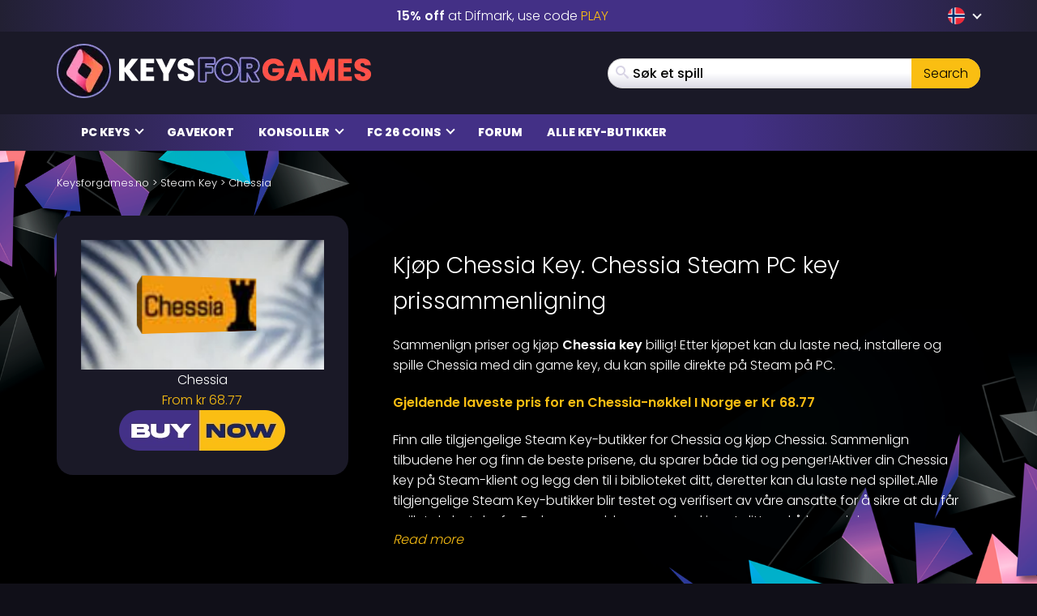

--- FILE ---
content_type: text/html; charset=UTF-8
request_url: https://www.keysforgames.no/games/steam-games/chessia/
body_size: 29656
content:
<!DOCTYPE html><html lang="no" prefix="og: http://ogp.me/ns#"><head itemscope itemtype="http://schema.org/WebSite"> <script>{
			const e = () => document.querySelectorAll("script[data-type='lazy']").forEach((e => e.src = e.dataset.src)),
				o = () => {
					e()
				};
			["mousemove", "scroll", "touchmove", "touchstart"].forEach((e => window.addEventListener(e, o, {
				passive: !0,
				once: !0
			})))
		}</script> <meta charset="UTF-8" /><meta name="viewport" content="width=device-width, initial-scale=1, maximum-scale=2" /><meta name="mobile-web-app-capable" content="yes"><link rel="icon" href="https://www.keysforgames.no/wp-content/uploads/2025/08/cropped-keysforgames-favicon-32x32.png" sizes="32x32" /><link rel="icon" href="https://www.keysforgames.no/wp-content/uploads/2025/08/cropped-keysforgames-favicon-192x192.png" sizes="192x192" /><link rel="apple-touch-icon" href="https://www.keysforgames.no/wp-content/uploads/2025/08/cropped-keysforgames-favicon-180x180.png" /><meta name="msapplication-TileImage" content="https://www.keysforgames.no/wp-content/uploads/2025/08/cropped-keysforgames-favicon-270x270.png" /><link rel="preload" href="/wp-includes/js/jquery/jquery.min.js" as="script" type="text/javascript"><link rel="preload" href="https://www.keysforgames.no/wp-content/themes/mmo/assets/fonts/poppins-v22-latin-300.woff2" as="font" type="font/woff2" crossorigin><link rel="preload" href="https://www.keysforgames.no/wp-content/themes/mmo/assets/fonts/poppins-v22-latin-500.woff2" as="font" type="font/woff2" crossorigin><link rel="preload" href="https://www.keysforgames.no/wp-content/themes/mmo/assets/fonts/poppins-v22-latin-600.woff2" as="font" type="font/woff2" crossorigin><link rel="preload" href="https://www.keysforgames.no/wp-content/themes/mmo/assets/fonts/poppins-v22-latin-800.woff2" as="font" type="font/woff2" crossorigin><link rel="preload" href="https://www.keysforgames.no/wp-content/themes/mmo/assets/fonts/qeoilrbhfeiqor.woff2" as="font" type="font/woff2" crossorigin><link rel="preload" href="https://www.keysforgames.no/wp-content/themes/mmo/assets/fonts/FontAwesome.woff?c9v2yc" as="font" type="font/woff" crossorigin><link rel="alternate" hreflang="ar" href="https://www.keysalalaab.com/games/steam-games/chessia/" /><link rel="alternate" hreflang="hi" href="https://www.keysforgames.in/games/steam-games/chessia/" /><link rel="alternate" hreflang="id" href="https://www.keysforgames.id/games/steam-games/chessia/" /><link rel="alternate" hreflang="bg" href="https://www.keysforgames.bg/games/steam-games/chessia/" /><link rel="alternate" hreflang="cs" href="https://www.keysforsteam.cz/games/steam-games/chessia/" /><link rel="alternate" hreflang="da" href="https://www.keysforgames.dk/games/steam-games/chessia/" /><link rel="alternate" hreflang="de" href="https://www.keysforgames.de/games/steam-games/chessia/" /><link rel="alternate" hreflang="de-at" href="https://www.keysforgames.at/games/steam-games/chessia/" /><link rel="alternate" hreflang="ch" href="https://www.keysforgames.ch/games/steam-games/chessia/" /><link rel="alternate" hreflang="et" href="https://www.keysforgames.ee/games/steam-games/chessia/" /><link rel="alternate" hreflang="el" href="https://www.keysforgames.gr/games/steam-games/chessia/" /><link rel="alternate" hreflang="en-au" href="https://www.keysforgames.com.au/games/steam-games/chessia/" /><link rel="alternate" hreflang="en-ca" href="https://www.keysforgames.ca/games/steam-games/chessia/" /><link rel="alternate" hreflang="en-nz" href="https://www.keysforgames.co.nz/games/steam-games/chessia/" /><link rel="alternate" hreflang="en-gb" href="https://www.keysforgames.co.uk/games/steam-games/chessia/" /><link rel="alternate" hreflang="en" href="https://www.cdkeysforgames.com/games/steam-games/chessia/" /><link rel="alternate" hreflang="es" href="https://www.keysforgames.es/games/steam-games/chessia/" /><link rel="alternate" hreflang="es-ar" href="https://www.keysforgames.com.ar/games/steam-games/chessia/" /><link rel="alternate" hreflang="es-cl" href="https://www.keysforgames.cl/games/steam-games/chessia/" /><link rel="alternate" hreflang="es-co" href="https://www.keysforgames.co/games/steam-games/chessia/" /><link rel="alternate" hreflang="es-ec" href="https://www.keysforgames.ec/games/steam-games/chessia/" /><link rel="alternate" hreflang="es-mx" href="https://www.keysforgames.mx/games/steam-games/chessia/" /><link rel="alternate" hreflang="es-pe" href="https://www.keysforgames.pe/games/steam-games/chessia/" /><link rel="alternate" hreflang="fr" href="https://www.keysforgames.fr/games/steam-games/chessia/" /><link rel="alternate" hreflang="hr" href="https://www.keysforgames.hr/games/steam-games/chessia/" /><link rel="alternate" hreflang="ko" href="https://www.keysforgames.kr/games/steam-games/chessia/" /><link rel="alternate" hreflang="it" href="https://www.keysforgames.it/games/steam-games/chessia/" /><link rel="alternate" hreflang="lv" href="https://www.keysforgames.lv/games/steam-games/chessia/" /><link rel="alternate" hreflang="lt" href="https://www.keysforgames.lt/games/steam-games/chessia/" /><link rel="alternate" hreflang="he" href="https://www.keysforgames.co.il/games/steam-games/chessia/" /><link rel="alternate" hreflang="hu" href="https://www.keysforgames.hu/games/steam-games/chessia/" /><link rel="alternate" hreflang="nl" href="https://www.keysforgames.nl/games/steam-games/chessia/" /><link rel="alternate" hreflang="ja" href="https://www.keysforgames.jp/games/steam-games/chessia/" /><link rel="alternate" hreflang="pl" href="https://www.keysforgames.pl/games/steam-games/chessia/" /><link rel="alternate" hreflang="pt" href="https://www.keysforgames.pt/games/steam-games/chessia/" /><link rel="alternate" hreflang="pt-br" href="https://www.keysforsteam.com.br/games/steam-games/chessia/" /><link rel="alternate" hreflang="ro" href="https://www.keysforgames.ro/games/steam-games/chessia/" /><link rel="alternate" hreflang="sv" href="https://www.keysforgames.se/games/steam-games/chessia/" /><link rel="alternate" hreflang="sk" href="https://www.keysforgames.sk/games/steam-games/chessia/" /><link rel="alternate" hreflang="si" href="https://www.keysforgames.si/games/steam-games/chessia/" /><link rel="alternate" hreflang="sr" href="https://www.keysforgames.rs/games/steam-games/chessia/" /><link rel="alternate" hreflang="fi" href="https://www.keysforgames.fi/games/steam-games/chessia/" /><link rel="alternate" hreflang="tr" href="https://www.keysforgames.com.tr/games/steam-games/chessia/" /><link rel="alternate" hreflang="tw" href="https://www.keysforgames.tw/games/steam-games/chessia/" /><link rel="alternate" hreflang="no" href="https://www.keysforgames.no/games/steam-games/chessia/" /><style>html{font-family:sans-serif;-ms-text-size-adjust:100%;-webkit-text-size-adjust:100%}body{margin:0}article,aside,details,figcaption,figure,footer,header,hgroup,main,menu,nav,section,summary{display:block}audio,canvas,progress,video{display:inline-block;vertical-align:baseline}audio:not([controls]){display:none;height:0}[hidden],template{display:none}a{background-color:transparent}a:active,a:hover{outline:0}abbr[title]{border-bottom:1px dotted}b,strong{font-weight:600}dfn{font-style:italic}h1{font-size:2em;margin:0 0 0.67em}mark{background:#ff0;color:#000}small{font-size:80%}sub,sup{font-size:75%;line-height:0;position:relative;vertical-align:baseline}sup{top:-0.5em}sub{bottom:-0.25em}img{border:0}svg:not(:root){overflow:hidden}figure{margin:1em 40px}hr{box-sizing:content-box;height:0}pre{overflow:auto}code,kbd,pre,samp{font-family:monospace, monospace;font-size:1em}button,input,optgroup,select,textarea{color:inherit;font:inherit;margin:0}button{overflow:visible}button,select{text-transform:none}button,html input[type="button"],input[type="reset"],input[type="submit"]{-webkit-appearance:button;cursor:pointer}button[disabled],html input[disabled]{cursor:default}button::-moz-focus-inner,input::-moz-focus-inner{border:0;padding:0}input{line-height:normal}input[type="checkbox"],input[type="radio"]{box-sizing:border-box;padding:0}input[type="number"]::-webkit-inner-spin-button,input[type="number"]::-webkit-outer-spin-button{height:auto}input[type="search"]{-webkit-appearance:textfield;box-sizing:content-box}input[type="search"]::-webkit-search-cancel-button,input[type="search"]::-webkit-search-decoration{-webkit-appearance:none}fieldset{border:1px solid #c0c0c0;margin:0 2px;padding:0.35em 0.625em 0.75em}legend{border:0;padding:0}textarea{overflow:auto}optgroup{font-weight:bold}table{border-collapse:collapse;border-spacing:0}td,th{padding:0}@font-face{font-family:'FontAwesome';src:url("/wp-content/themes/mmo/assets/fonts/FontAwesome.woff?c9v2yc") format("woff"),url("/wp-content/themes/mmo/assets/fonts/FontAwesome.svg?c9v2yc#FontAwesome") format("svg");font-weight:normal;font-style:normal;font-display:swap}[class^="fa-"],[class*=" fa-"]{font-family:'FontAwesome' !important;speak:never;font-style:normal;font-weight:normal;font-variant:normal;text-transform:none;line-height:1;-webkit-font-smoothing:antialiased;-moz-osx-font-smoothing:grayscale}.fa-user:before{content:"\e90c"}.fa-angle-double-right:before{content:"\e908"}.fa-whatsapp:before{content:"\e900"}.fa-telegram:before{content:"\e901"}.fa-reddit:before{content:"\e902"}.fa-vk:before{content:"\e903"}.fa-star-half:before{content:"\e904"}.fa-star-half-empty:before{content:"\e905"}.fa-star-half-full:before{content:"\e905"}.fa-star-half-o:before{content:"\e905"}.fa-star-o:before{content:"\e906"}.fa-star:before{content:"\e907"}.fa-caret-up:before{content:"\e909"}.fa-sort-desc:before{content:"\e90a"}.fa-sort-down:before{content:"\e90a"}.fa-bars:before{content:"\e90b"}.fa-navicon:before{content:"\e90b"}.fa-reorder:before{content:"\e90b"}.fa-facebook:before{content:"\e90f"}.fa-facebook-f:before{content:"\e90f"}.fa-envelope:before{content:"\e910"}.fa-x:before{content:"\e911"}.fa-twitter:before{content:"\e911"}.fa-nintendoswitch:before{content:"\e912";color:#e60012}.fa-playstation:before{content:"\e913";color:#003791}.fa-xbox:before{content:"\e914";color:#107c10}.fa-home:before{content:"\e915"}.fa-display:before{content:"\e956"}.fa-search:before{content:"\e986"}.fa-checkmark:before{content:"\ea10"}.fa-share:before{content:"\ea82"}@font-face{font-display:swap;font-family:'Poppins';font-style:normal;font-weight:300;src:local("Poppins Light"),local("Poppins-Light"),url("/wp-content/themes/mmo/assets/fonts/poppins-v22-latin-300.woff2") format("woff2")}@font-face{font-display:swap;font-family:'Poppins';font-style:normal;font-weight:500;src:local("Poppins Medium"),local("Poppins-Medium"),url("/wp-content/themes/mmo/assets/fonts/poppins-v22-latin-500.woff2") format("woff2")}@font-face{font-display:swap;font-family:'Poppins';font-style:normal;font-weight:600;src:local("Poppins SemiBold"),local("Poppins-SemiBold"),url("/wp-content/themes/mmo/assets/fonts/poppins-v22-latin-600.woff2") format("woff2")}@font-face{font-display:swap;font-family:'Poppins';font-style:normal;font-weight:800;src:local("Poppins ExtraBold"),local("Poppins-ExtraBold"),url("/wp-content/themes/mmo/assets/fonts/poppins-v22-latin-800.woff2") format("woff2")}@font-face{font-display:swap;font-family:'HeadingBold';font-style:normal;font-weight:800;src:url("/wp-content/themes/mmo/assets/fonts/qeoilrbhfeiqor.woff2") format("woff2")}*{-webkit-box-sizing:border-box;-moz-box-sizing:border-box;box-sizing:border-box}*:before,*:after{-webkit-box-sizing:border-box;-moz-box-sizing:border-box;box-sizing:border-box}html{font-size:10px;-webkit-tap-highlight-color:transparent}body{font-family:"Poppins",sans-serif;font-size:16px;line-height:1.6;color:#fff;background-color:#100f18;font-weight:300}input,button,select,textarea{font-family:inherit;font-size:inherit;line-height:inherit}a{color:#fabe12;text-decoration:none}a:hover,a:focus{color:#fabe12;text-decoration:underline}a:focus{outline:thin dotted;outline:5px auto -webkit-focus-ring-color;outline-offset:-2px}figure{margin:0}img{vertical-align:middle}.img-responsive{display:block;max-width:100%;height:auto}.img-rounded{border-radius:6px}.img-thumbnail{padding:4px;line-height:1.6;background-color:#100f18;border:1px solid #ddd;border-radius:4px;-webkit-transition:all 0.2s ease-in-out;-o-transition:all 0.2s ease-in-out;transition:all 0.2s ease-in-out;display:inline-block;max-width:100%;height:auto}.img-circle{border-radius:50%}hr{margin-top:25px;margin-bottom:25px;border:0;border-top:1px solid #eee}.sr-only{position:absolute;width:1px;height:1px;margin:-1px;padding:0;overflow:hidden;clip:rect(0, 0, 0, 0);border:0}.sr-only-focusable:active,.sr-only-focusable:focus{position:static;width:auto;height:auto;margin:0;overflow:visible;clip:auto}[role="button"]{cursor:pointer}.container{margin-right:auto;margin-left:auto;padding-left:15px;padding-right:15px}.container:before,.container:after{content:" ";display:table}.container:after{clear:both}@media (min-width: 768px){.container{width:100%}}@media (min-width: 992px){.container{width:100%}}@media (min-width: 1200px){.container{width:1170px}}.container-fluid{margin-right:auto;margin-left:auto;padding-left:15px;padding-right:15px}.container-fluid:before,.container-fluid:after{content:" ";display:table}.container-fluid:after{clear:both}.row{margin-left:-15px;margin-right:-15px}.row:before,.row:after{content:" ";display:table}.row:after{clear:both}.col-xs-1,.col-sm-1,.col-md-1,.col-lg-1,.col-xs-2,.col-sm-2,.col-md-2,.col-lg-2,.col-xs-3,.col-sm-3,.col-md-3,.col-lg-3,.col-xs-4,.col-sm-4,.col-md-4,.col-lg-4,.col-xs-5,.col-sm-5,.col-md-5,.col-lg-5,.col-xs-6,.col-sm-6,.col-md-6,.col-lg-6,.col-xs-7,.col-sm-7,.col-md-7,.col-lg-7,.col-xs-8,.col-sm-8,.col-md-8,.col-lg-8,.col-xs-9,.col-sm-9,.col-md-9,.col-lg-9,.col-xs-10,.col-sm-10,.col-md-10,.col-lg-10,.col-xs-11,.col-sm-11,.col-md-11,.col-lg-11,.col-xs-12,.col-sm-12,.col-md-12,.col-lg-12{position:relative;min-height:1px;padding-left:15px;padding-right:15px}.col-xs-1,.col-xs-2,.col-xs-3,.col-xs-4,.col-xs-5,.col-xs-6,.col-xs-7,.col-xs-8,.col-xs-9,.col-xs-10,.col-xs-11,.col-xs-12{float:left}.col-xs-1{width:8.33333%}.col-xs-2{width:16.66667%}.col-xs-3{width:25%}.col-xs-4{width:33.33333%}.col-xs-5{width:41.66667%}.col-xs-6{width:50%}.col-xs-7{width:58.33333%}.col-xs-8{width:66.66667%}.col-xs-9{width:75%}.col-xs-10{width:83.33333%}.col-xs-11{width:91.66667%}.col-xs-12{width:100%}.col-xs-pull-0{right:auto}.col-xs-pull-1{right:8.33333%}.col-xs-pull-2{right:16.66667%}.col-xs-pull-3{right:25%}.col-xs-pull-4{right:33.33333%}.col-xs-pull-5{right:41.66667%}.col-xs-pull-6{right:50%}.col-xs-pull-7{right:58.33333%}.col-xs-pull-8{right:66.66667%}.col-xs-pull-9{right:75%}.col-xs-pull-10{right:83.33333%}.col-xs-pull-11{right:91.66667%}.col-xs-pull-12{right:100%}.col-xs-push-0{left:auto}.col-xs-push-1{left:8.33333%}.col-xs-push-2{left:16.66667%}.col-xs-push-3{left:25%}.col-xs-push-4{left:33.33333%}.col-xs-push-5{left:41.66667%}.col-xs-push-6{left:50%}.col-xs-push-7{left:58.33333%}.col-xs-push-8{left:66.66667%}.col-xs-push-9{left:75%}.col-xs-push-10{left:83.33333%}.col-xs-push-11{left:91.66667%}.col-xs-push-12{left:100%}.col-xs-offset-0{margin-left:0%}.col-xs-offset-1{margin-left:8.33333%}.col-xs-offset-2{margin-left:16.66667%}.col-xs-offset-3{margin-left:25%}.col-xs-offset-4{margin-left:33.33333%}.col-xs-offset-5{margin-left:41.66667%}.col-xs-offset-6{margin-left:50%}.col-xs-offset-7{margin-left:58.33333%}.col-xs-offset-8{margin-left:66.66667%}.col-xs-offset-9{margin-left:75%}.col-xs-offset-10{margin-left:83.33333%}.col-xs-offset-11{margin-left:91.66667%}.col-xs-offset-12{margin-left:100%}@media (min-width: 768px){.col-sm-1,.col-sm-2,.col-sm-3,.col-sm-4,.col-sm-5,.col-sm-6,.col-sm-7,.col-sm-8,.col-sm-9,.col-sm-10,.col-sm-11,.col-sm-12{float:left}.col-sm-1{width:8.33333%}.col-sm-2{width:16.66667%}.col-sm-3{width:25%}.col-sm-4{width:33.33333%}.col-sm-5{width:41.66667%}.col-sm-6{width:50%}.col-sm-7{width:58.33333%}.col-sm-8{width:66.66667%}.col-sm-9{width:75%}.col-sm-10{width:83.33333%}.col-sm-11{width:91.66667%}.col-sm-12{width:100%}.col-sm-pull-0{right:auto}.col-sm-pull-1{right:8.33333%}.col-sm-pull-2{right:16.66667%}.col-sm-pull-3{right:25%}.col-sm-pull-4{right:33.33333%}.col-sm-pull-5{right:41.66667%}.col-sm-pull-6{right:50%}.col-sm-pull-7{right:58.33333%}.col-sm-pull-8{right:66.66667%}.col-sm-pull-9{right:75%}.col-sm-pull-10{right:83.33333%}.col-sm-pull-11{right:91.66667%}.col-sm-pull-12{right:100%}.col-sm-push-0{left:auto}.col-sm-push-1{left:8.33333%}.col-sm-push-2{left:16.66667%}.col-sm-push-3{left:25%}.col-sm-push-4{left:33.33333%}.col-sm-push-5{left:41.66667%}.col-sm-push-6{left:50%}.col-sm-push-7{left:58.33333%}.col-sm-push-8{left:66.66667%}.col-sm-push-9{left:75%}.col-sm-push-10{left:83.33333%}.col-sm-push-11{left:91.66667%}.col-sm-push-12{left:100%}.col-sm-offset-0{margin-left:0%}.col-sm-offset-1{margin-left:8.33333%}.col-sm-offset-2{margin-left:16.66667%}.col-sm-offset-3{margin-left:25%}.col-sm-offset-4{margin-left:33.33333%}.col-sm-offset-5{margin-left:41.66667%}.col-sm-offset-6{margin-left:50%}.col-sm-offset-7{margin-left:58.33333%}.col-sm-offset-8{margin-left:66.66667%}.col-sm-offset-9{margin-left:75%}.col-sm-offset-10{margin-left:83.33333%}.col-sm-offset-11{margin-left:91.66667%}.col-sm-offset-12{margin-left:100%}}@media (min-width: 992px){.col-md-1,.col-md-2,.col-md-3,.col-md-4,.col-md-5,.col-md-6,.col-md-7,.col-md-8,.col-md-9,.col-md-10,.col-md-11,.col-md-12{float:left}.col-md-1{width:8.33333%}.col-md-2{width:16.66667%}.col-md-3{width:25%}.col-md-4{width:33.33333%}.col-md-5{width:41.66667%}.col-md-6{width:50%}.col-md-7{width:58.33333%}.col-md-8{width:66.66667%}.col-md-9{width:75%}.col-md-10{width:83.33333%}.col-md-11{width:91.66667%}.col-md-12{width:100%}.col-md-pull-0{right:auto}.col-md-pull-1{right:8.33333%}.col-md-pull-2{right:16.66667%}.col-md-pull-3{right:25%}.col-md-pull-4{right:33.33333%}.col-md-pull-5{right:41.66667%}.col-md-pull-6{right:50%}.col-md-pull-7{right:58.33333%}.col-md-pull-8{right:66.66667%}.col-md-pull-9{right:75%}.col-md-pull-10{right:83.33333%}.col-md-pull-11{right:91.66667%}.col-md-pull-12{right:100%}.col-md-push-0{left:auto}.col-md-push-1{left:8.33333%}.col-md-push-2{left:16.66667%}.col-md-push-3{left:25%}.col-md-push-4{left:33.33333%}.col-md-push-5{left:41.66667%}.col-md-push-6{left:50%}.col-md-push-7{left:58.33333%}.col-md-push-8{left:66.66667%}.col-md-push-9{left:75%}.col-md-push-10{left:83.33333%}.col-md-push-11{left:91.66667%}.col-md-push-12{left:100%}.col-md-offset-0{margin-left:0%}.col-md-offset-1{margin-left:8.33333%}.col-md-offset-2{margin-left:16.66667%}.col-md-offset-3{margin-left:25%}.col-md-offset-4{margin-left:33.33333%}.col-md-offset-5{margin-left:41.66667%}.col-md-offset-6{margin-left:50%}.col-md-offset-7{margin-left:58.33333%}.col-md-offset-8{margin-left:66.66667%}.col-md-offset-9{margin-left:75%}.col-md-offset-10{margin-left:83.33333%}.col-md-offset-11{margin-left:91.66667%}.col-md-offset-12{margin-left:100%}}@media (min-width: 1200px){.col-lg-1,.col-lg-2,.col-lg-3,.col-lg-4,.col-lg-5,.col-lg-6,.col-lg-7,.col-lg-8,.col-lg-9,.col-lg-10,.col-lg-11,.col-lg-12{float:left}.col-lg-1{width:8.33333%}.col-lg-2{width:16.66667%}.col-lg-3{width:25%}.col-lg-4{width:33.33333%}.col-lg-5{width:41.66667%}.col-lg-6{width:50%}.col-lg-7{width:58.33333%}.col-lg-8{width:66.66667%}.col-lg-9{width:75%}.col-lg-10{width:83.33333%}.col-lg-11{width:91.66667%}.col-lg-12{width:100%}.col-lg-pull-0{right:auto}.col-lg-pull-1{right:8.33333%}.col-lg-pull-2{right:16.66667%}.col-lg-pull-3{right:25%}.col-lg-pull-4{right:33.33333%}.col-lg-pull-5{right:41.66667%}.col-lg-pull-6{right:50%}.col-lg-pull-7{right:58.33333%}.col-lg-pull-8{right:66.66667%}.col-lg-pull-9{right:75%}.col-lg-pull-10{right:83.33333%}.col-lg-pull-11{right:91.66667%}.col-lg-pull-12{right:100%}.col-lg-push-0{left:auto}.col-lg-push-1{left:8.33333%}.col-lg-push-2{left:16.66667%}.col-lg-push-3{left:25%}.col-lg-push-4{left:33.33333%}.col-lg-push-5{left:41.66667%}.col-lg-push-6{left:50%}.col-lg-push-7{left:58.33333%}.col-lg-push-8{left:66.66667%}.col-lg-push-9{left:75%}.col-lg-push-10{left:83.33333%}.col-lg-push-11{left:91.66667%}.col-lg-push-12{left:100%}.col-lg-offset-0{margin-left:0%}.col-lg-offset-1{margin-left:8.33333%}.col-lg-offset-2{margin-left:16.66667%}.col-lg-offset-3{margin-left:25%}.col-lg-offset-4{margin-left:33.33333%}.col-lg-offset-5{margin-left:41.66667%}.col-lg-offset-6{margin-left:50%}.col-lg-offset-7{margin-left:58.33333%}.col-lg-offset-8{margin-left:66.66667%}.col-lg-offset-9{margin-left:75%}.col-lg-offset-10{margin-left:83.33333%}.col-lg-offset-11{margin-left:91.66667%}.col-lg-offset-12{margin-left:100%}}.navbar{position:relative;min-height:50px;margin-bottom:25px;border:1px solid transparent}.navbar:before,.navbar:after{content:" ";display:table}.navbar:after{clear:both}.navbar-header:before,.navbar-header:after{content:" ";display:table}.navbar-header:after{clear:both}@media (min-width: 768px){.navbar-header{float:left}}.navbar-collapse{overflow-x:visible;padding-right:15px;padding-left:15px;border-top:1px solid transparent;box-shadow:inset 0 1px 0 rgba(255,255,255,0.1);-webkit-overflow-scrolling:touch}.navbar-collapse:before,.navbar-collapse:after{content:" ";display:table}.navbar-collapse:after{clear:both}.navbar-collapse.in{overflow-y:auto}@media (min-width: 768px){.navbar-collapse{width:auto;border-top:0;box-shadow:none}.navbar-collapse.collapse{display:block !important;height:auto !important;padding-bottom:0;overflow:visible !important}.navbar-collapse.in{overflow-y:visible}.navbar-fixed-top .navbar-collapse,.navbar-static-top .navbar-collapse,.navbar-fixed-bottom .navbar-collapse{padding-left:0;padding-right:0}}.navbar-fixed-top .navbar-collapse,.navbar-fixed-bottom .navbar-collapse{max-height:340px}@media (max-device-width: 480px) and (orientation: landscape){.navbar-fixed-top .navbar-collapse,.navbar-fixed-bottom .navbar-collapse{max-height:200px}}.container>.navbar-header,.container>.navbar-collapse,.container-fluid>.navbar-header,.container-fluid>.navbar-collapse{margin-right:-15px;margin-left:-15px}@media (min-width: 768px){.container>.navbar-header,.container>.navbar-collapse,.container-fluid>.navbar-header,.container-fluid>.navbar-collapse{margin-right:0;margin-left:0}}.navbar-static-top{z-index:1000;border-width:0 0 1px}@media (min-width: 768px){.navbar-static-top{border-radius:0}}.navbar-fixed-top,.navbar-fixed-bottom{position:fixed;right:0;left:0;z-index:1030}@media (min-width: 768px){.navbar-fixed-top,.navbar-fixed-bottom{border-radius:0}}.navbar-fixed-top{top:0;border-width:0 0 1px}.navbar-fixed-bottom{bottom:0;margin-bottom:0;border-width:1px 0 0}.navbar-brand{float:left;padding:12.5px 15px;font-size:20px;line-height:25px;height:50px}.navbar-brand:hover,.navbar-brand:focus{text-decoration:none}.navbar-brand>img{display:block}@media (min-width: 768px){.navbar>.container .navbar-brand,.navbar>.container-fluid .navbar-brand{margin-left:-15px}}.navbar-toggle{position:relative;float:right;margin-right:15px;padding:9px 10px;margin-top:8px;margin-bottom:8px;background-color:transparent;background-image:none;border:1px solid transparent;border-radius:4px}.navbar-toggle:focus{outline:0}.navbar-toggle .icon-bar{display:block;width:22px;height:2px;border-radius:1px}.navbar-toggle .icon-bar+.icon-bar{margin-top:4px}@media (min-width: 768px){.navbar-toggle{display:none}}.navbar-nav{margin:6.25px -15px}.navbar-nav>li>a{padding-top:10px;padding-bottom:10px;line-height:25px}@media (max-width: 767px){.navbar-nav .open .dropdown-menu{position:static;float:none;width:auto;margin-top:0;background-color:transparent;border:0;box-shadow:none}.navbar-nav .open .dropdown-menu>li>a,.navbar-nav .open .dropdown-menu .dropdown-header{padding:5px 15px 5px 25px}.navbar-nav .open .dropdown-menu>li>a{line-height:25px}.navbar-nav .open .dropdown-menu>li>a:hover,.navbar-nav .open .dropdown-menu>li>a:focus{background-image:none}}@media (min-width: 768px){.navbar-nav{float:left;margin:0}.navbar-nav>li{float:left}.navbar-nav>li>a{padding-top:12.5px;padding-bottom:12.5px}}.navbar-form{margin-left:-15px;margin-right:-15px;padding:10px 15px;border-top:1px solid transparent;border-bottom:1px solid transparent;-webkit-box-shadow:inset 0 1px 0 rgba(255,255,255,0.1),0 1px 0 rgba(255,255,255,0.1);box-shadow:inset 0 1px 0 rgba(255,255,255,0.1),0 1px 0 rgba(255,255,255,0.1);margin-top:5.5px;margin-bottom:5.5px}@media (max-width: 767px){.navbar-form .form-group{margin-bottom:5px}.navbar-form .form-group:last-child{margin-bottom:0}}@media (min-width: 768px){.navbar-form{width:auto;border:0;margin-left:0;margin-right:0;padding-top:0;padding-bottom:0;-webkit-box-shadow:none;box-shadow:none}}.navbar-nav>li>.dropdown-menu{margin-top:0;border-top-right-radius:0;border-top-left-radius:0}.navbar-fixed-bottom .navbar-nav>li>.dropdown-menu{margin-bottom:0;border-top-right-radius:4px;border-top-left-radius:4px;border-bottom-right-radius:0;border-bottom-left-radius:0}.navbar-btn{margin-top:5.5px;margin-bottom:5.5px}.navbar-btn.btn-sm{margin-top:8.5px;margin-bottom:8.5px}.navbar-btn.btn-xs{margin-top:14px;margin-bottom:14px}.navbar-text{margin-top:12.5px;margin-bottom:12.5px}@media (min-width: 768px){.navbar-text{float:left;margin-left:15px;margin-right:15px}}@media (min-width: 768px){.navbar-left{float:left !important}.navbar-right{float:right !important;margin-right:-15px}.navbar-right ~ .navbar-right{margin-right:0}}.navbar-default{background-color:#f8f8f8;border-color:#e7e7e7}.navbar-default .navbar-brand{color:#777}.navbar-default .navbar-brand:hover,.navbar-default .navbar-brand:focus{color:#5e5e5e;background-color:transparent}.navbar-default .navbar-text{color:#777}.navbar-default .navbar-nav>li>a{color:#777}.navbar-default .navbar-nav>li>a:hover,.navbar-default .navbar-nav>li>a:focus{color:#333;background-color:transparent}.navbar-default .navbar-nav>.active>a,.navbar-default .navbar-nav>.active>a:hover,.navbar-default .navbar-nav>.active>a:focus{color:#555;background-color:#e7e7e7}.navbar-default .navbar-nav>.disabled>a,.navbar-default .navbar-nav>.disabled>a:hover,.navbar-default .navbar-nav>.disabled>a:focus{color:#ccc;background-color:transparent}.navbar-default .navbar-toggle{border-color:#ddd}.navbar-default .navbar-toggle:hover,.navbar-default .navbar-toggle:focus{background-color:#ddd}.navbar-default .navbar-toggle .icon-bar{background-color:#888}.navbar-default .navbar-collapse,.navbar-default .navbar-form{border-color:#e7e7e7}.navbar-default .navbar-nav>.open>a,.navbar-default .navbar-nav>.open>a:hover,.navbar-default .navbar-nav>.open>a:focus{background-color:#e7e7e7;color:#555}@media (max-width: 767px){.navbar-default .navbar-nav .open .dropdown-menu>li>a{color:#777}.navbar-default .navbar-nav .open .dropdown-menu>li>a:hover,.navbar-default .navbar-nav .open .dropdown-menu>li>a:focus{color:#333;background-color:transparent}.navbar-default .navbar-nav .open .dropdown-menu>.active>a,.navbar-default .navbar-nav .open .dropdown-menu>.active>a:hover,.navbar-default .navbar-nav .open .dropdown-menu>.active>a:focus{color:#555;background-color:#e7e7e7}.navbar-default .navbar-nav .open .dropdown-menu>.disabled>a,.navbar-default .navbar-nav .open .dropdown-menu>.disabled>a:hover,.navbar-default .navbar-nav .open .dropdown-menu>.disabled>a:focus{color:#ccc;background-color:transparent}}.navbar-default .navbar-link{color:#777}.navbar-default .navbar-link:hover{color:#333}.navbar-default .btn-link{color:#777}.navbar-default .btn-link:hover,.navbar-default .btn-link:focus{color:#333}.navbar-default .btn-link[disabled]:hover,.navbar-default .btn-link[disabled]:focus,fieldset[disabled] .navbar-default .btn-link:hover,fieldset[disabled] .navbar-default .btn-link:focus{color:#ccc}.navbar-inverse{background-color:#222;border-color:#090909}.navbar-inverse .navbar-brand{color:#9d9d9d}.navbar-inverse .navbar-brand:hover,.navbar-inverse .navbar-brand:focus{color:#fff;background-color:transparent}.navbar-inverse .navbar-text{color:#9d9d9d}.navbar-inverse .navbar-nav>li>a{color:#9d9d9d}.navbar-inverse .navbar-nav>li>a:hover,.navbar-inverse .navbar-nav>li>a:focus{color:#fff;background-color:transparent}.navbar-inverse .navbar-nav>.active>a,.navbar-inverse .navbar-nav>.active>a:hover,.navbar-inverse .navbar-nav>.active>a:focus{color:#fff;background-color:#090909}.navbar-inverse .navbar-nav>.disabled>a,.navbar-inverse .navbar-nav>.disabled>a:hover,.navbar-inverse .navbar-nav>.disabled>a:focus{color:#444;background-color:transparent}.navbar-inverse .navbar-toggle{border-color:#333}.navbar-inverse .navbar-toggle:hover,.navbar-inverse .navbar-toggle:focus{background-color:#333}.navbar-inverse .navbar-toggle .icon-bar{background-color:#fff}.navbar-inverse .navbar-collapse,.navbar-inverse .navbar-form{border-color:#101010}.navbar-inverse .navbar-nav>.open>a,.navbar-inverse .navbar-nav>.open>a:hover,.navbar-inverse .navbar-nav>.open>a:focus{background-color:#090909;color:#fff}@media (max-width: 767px){.navbar-inverse .navbar-nav .open .dropdown-menu>.dropdown-header{border-color:#090909}.navbar-inverse .navbar-nav .open .dropdown-menu .divider{background-color:#090909}.navbar-inverse .navbar-nav .open .dropdown-menu>li>a{color:#9d9d9d}.navbar-inverse .navbar-nav .open .dropdown-menu>li>a:hover,.navbar-inverse .navbar-nav .open .dropdown-menu>li>a:focus{color:#fff;background-color:transparent}.navbar-inverse .navbar-nav .open .dropdown-menu>.active>a,.navbar-inverse .navbar-nav .open .dropdown-menu>.active>a:hover,.navbar-inverse .navbar-nav .open .dropdown-menu>.active>a:focus{color:#fff;background-color:#090909}.navbar-inverse .navbar-nav .open .dropdown-menu>.disabled>a,.navbar-inverse .navbar-nav .open .dropdown-menu>.disabled>a:hover,.navbar-inverse .navbar-nav .open .dropdown-menu>.disabled>a:focus{color:#444;background-color:transparent}}.navbar-inverse .navbar-link{color:#9d9d9d}.navbar-inverse .navbar-link:hover{color:#fff}.navbar-inverse .btn-link{color:#9d9d9d}.navbar-inverse .btn-link:hover,.navbar-inverse .btn-link:focus{color:#fff}.navbar-inverse .btn-link[disabled]:hover,.navbar-inverse .btn-link[disabled]:focus,fieldset[disabled] .navbar-inverse .btn-link:hover,fieldset[disabled] .navbar-inverse .btn-link:focus{color:#444}@media (max-width: 768px){.search-form{display:none}}.search-form.show{display:block;margin-top:20px}@media (min-width: 991px){.search-container{max-width:50%;width:460px}}.search-group{position:relative}.search-group i{position:absolute;left:10px;top:50%;margin-top:-9px;color:#d8d4e5}.search-group .search-field{background:#fff;background:linear-gradient(180deg, #ffffff 50%,#dbdae6 100%);width:100%;padding:5px 90px 5px 30px;border:1px solid #d4d2d2;border-radius:20px;color:#000}.search-group .search-field::placeholder{color:#000}.search-group .search-submit{color:#000000;background:#fabe12;border:0;position:absolute;top:0;right:0;padding:6px 15px;cursor:pointer;border-top-right-radius:20px;border-bottom-right-radius:20px}.search-group label{display:block;font-weight:normal;margin:0}.search-mobile{margin:0 15px 0;padding:0;line-height:50px;color:#ffffff;position:relative;float:left;background-color:transparent;background-image:none;border:1px solid transparent;border-radius:4px}.flag-icon:before{background-size:cover;background-position:50%;background-repeat:no-repeat;position:relative;display:inline-block;width:1.33333333em;height:1.33333333em;line-height:1.33333333em;margin-right:5px;border-radius:100%}.flag-icon:before{content:"\00a0"}.flag-icon-globe:before{background-image:url(/wp-content/themes/mmo/assets/img/flags/4x3/globe.svg)}.flag-icon-ch:before{background-image:url(/wp-content/themes/mmo/assets/img/flags/4x3/che.svg)}.flag-icon-co:before{background-image:url(/wp-content/themes/mmo/assets/img/flags/4x3/col.svg)}.flag-icon-pe:before{background-image:url(/wp-content/themes/mmo/assets/img/flags/4x3/per.svg)}.flag-icon-ec:before{background-image:url(/wp-content/themes/mmo/assets/img/flags/4x3/ecu.svg)}.flag-icon-kr:before{background-image:url(/wp-content/themes/mmo/assets/img/flags/4x3/kor.svg)}.flag-icon-com-ar:before{background-image:url(/wp-content/themes/mmo/assets/img/flags/4x3/arg.svg)}.flag-icon-com-br:before{background-image:url(/wp-content/themes/mmo/assets/img/flags/4x3/bra.svg)}.flag-icon-jp:before{background-image:url(/wp-content/themes/mmo/assets/img/flags/4x3/jpn.svg)}.flag-icon-tr:before{background-image:url(/wp-content/themes/mmo/assets/img/flags/4x3/tur.svg)}.flag-icon-ar:before{background-image:url(/wp-content/themes/mmo/assets/img/flags/4x3/ar.svg)}.flag-icon-he:before{background-image:url(/wp-content/themes/mmo/assets/img/flags/4x3/he.svg)}.flag-icon-hu:before{background-image:url(/wp-content/themes/mmo/assets/img/flags/4x3/hun.svg)}.flag-icon-ro:before{background-image:url(/wp-content/themes/mmo/assets/img/flags/4x3/rou.svg)}.flag-icon-gr:before{background-image:url(/wp-content/themes/mmo/assets/img/flags/4x3/grc.svg)}.flag-icon-cz:before{background-image:url(/wp-content/themes/mmo/assets/img/flags/4x3/cze.svg)}.flag-icon-de:before{background-image:url(/wp-content/themes/mmo/assets/img/flags/4x3/de.svg)}.flag-icon-pl:before{background-image:url(/wp-content/themes/mmo/assets/img/flags/4x3/pol.svg)}.flag-icon-fi:before{background-image:url(/wp-content/themes/mmo/assets/img/flags/4x3/fin.svg)}.flag-icon-dk:before{background-image:url(/wp-content/themes/mmo/assets/img/flags/4x3/dnk.svg)}.flag-icon-sv:before{background-image:url(/wp-content/themes/mmo/assets/img/flags/4x3/swe.svg)}.flag-icon-no:before{background-image:url(/wp-content/themes/mmo/assets/img/flags/4x3/nor.svg)}.flag-icon-gb:before{background-image:url(/wp-content/themes/mmo/assets/img/flags/4x3/gb.svg)}.flag-icon-es:before{background-image:url(/wp-content/themes/mmo/assets/img/flags/4x3/es.svg)}.flag-icon-fr:before{background-image:url(/wp-content/themes/mmo/assets/img/flags/4x3/fr.svg)}.flag-icon-co-uk:before{background-image:url(/wp-content/themes/mmo/assets/img/flags/4x3/gb.svg)}.flag-icon-uk:before{background-image:url(/wp-content/themes/mmo/assets/img/flags/4x3/gb.svg)}.flag-icon-com-au:before{background-image:url(/wp-content/themes/mmo/assets/img/flags/4x3/aus.svg)}.flag-icon-nz:before{background-image:url(/wp-content/themes/mmo/assets/img/flags/4x3/nzl.svg)}.flag-icon-ie:before{background-image:url(/wp-content/themes/mmo/assets/img/flags/4x3/irl.svg)}.flag-icon-ca:before{background-image:url(/wp-content/themes/mmo/assets/img/flags/4x3/can.svg)}.flag-icon-at:before{background-image:url(/wp-content/themes/mmo/assets/img/flags/4x3/aut.svg)}.flag-icon-mx:before{background-image:url(/wp-content/themes/mmo/assets/img/flags/4x3/mex.svg)}.flag-icon-rs:before{background-image:url(/wp-content/themes/mmo/assets/img/flags/4x3/srb.svg)}.flag-icon-si:before{background-image:url(/wp-content/themes/mmo/assets/img/flags/4x3/svn.svg)}.flag-icon-sk:before{background-image:url(/wp-content/themes/mmo/assets/img/flags/4x3/svk.svg)}.flag-icon-cl:before{background-image:url(/wp-content/themes/mmo/assets/img/flags/4x3/chl.svg)}.flag-icon-lt:before{background-image:url(/wp-content/themes/mmo/assets/img/flags/4x3/ltu.svg)}.flag-icon-lv:before{background-image:url(/wp-content/themes/mmo/assets/img/flags/4x3/lva.svg)}.flag-icon-id:before{background-image:url(/wp-content/themes/mmo/assets/img/flags/4x3/idn.svg)}.flag-icon-in:before{background-image:url(/wp-content/themes/mmo/assets/img/flags/4x3/ind.svg)}.flag-icon-com:before{background-image:url(/wp-content/themes/mmo/assets/img/flags/4x3/usa.svg)}.flag-icon-nl:before{background-image:url(/wp-content/themes/mmo/assets/img/flags/4x3/nl.svg)}.flag-icon-it:before{background-image:url(/wp-content/themes/mmo/assets/img/flags/4x3/it.svg)}.flag-icon-pt:before{background-image:url(/wp-content/themes/mmo/assets/img/flags/4x3/pt.svg)}.flag-icon-tw:before{background-image:url(/wp-content/themes/mmo/assets/img/flags/4x3/twn.svg)}.flag-icon-my:before{background-image:url(/wp-content/themes/mmo/assets/img/flags/4x3/mys.svg)}.flag-icon-bg:before{background-image:url(/wp-content/themes/mmo/assets/img/flags/4x3/bgr.svg)}.flag-icon-ee:before{background-image:url(/wp-content/themes/mmo/assets/img/flags/4x3/est.svg)}.flag-icon-vn:before{background-image:url(/wp-content/themes/mmo/assets/img/flags/4x3/vnm.svg)}.flag-icon-hr:before{background-image:url(/wp-content/themes/mmo/assets/img/flags/4x3/hrv.svg)}.flag-icon-option{background-repeat:no-repeat;background-position:bottom left;padding-left:30px}.flag-icon-option-globe{background-image:url(/wp-content/themes/mmo/assets/img/flags/4x3/globe.svg)}.flag-icon-option-ch{background-image:url(/wp-content/themes/mmo/assets/img/flags/4x3/che.svg)}.flag-icon-option-co{background-image:url(/wp-content/themes/mmo/assets/img/flags/4x3/col.svg)}.flag-icon-option-pe{background-image:url(/wp-content/themes/mmo/assets/img/flags/4x3/per.svg)}.flag-icon-option-ec{background-image:url(/wp-content/themes/mmo/assets/img/flags/4x3/ecu.svg)}.flag-icon-option-kr{background-image:url(/wp-content/themes/mmo/assets/img/flags/4x3/kor.svg)}.flag-icon-option-com-ar{background-image:url(/wp-content/themes/mmo/assets/img/flags/4x3/arg.svg)}.flag-icon-option-com-br{background-image:url(/wp-content/themes/mmo/assets/img/flags/4x3/bra.svg)}.flag-icon-option-jp{background-image:url(/wp-content/themes/mmo/assets/img/flags/4x3/jpn.svg)}.flag-icon-option-tr{background-image:url(/wp-content/themes/mmo/assets/img/flags/4x3/tur.svg)}.flag-icon-option-ar{background-image:url(/wp-content/themes/mmo/assets/img/flags/4x3/ar.svg)}.flag-icon-option-he{background-image:url(/wp-content/themes/mmo/assets/img/flags/4x3/he.svg)}.flag-icon-option-hu{background-image:url(/wp-content/themes/mmo/assets/img/flags/4x3/hun.svg)}.flag-icon-option-ro{background-image:url(/wp-content/themes/mmo/assets/img/flags/4x3/rou.svg)}.flag-icon-option-gr{background-image:url(/wp-content/themes/mmo/assets/img/flags/4x3/grc.svg)}.flag-icon-option-cz{background-image:url(/wp-content/themes/mmo/assets/img/flags/4x3/cze.svg)}.flag-icon-option-de{background-image:url(/wp-content/themes/mmo/assets/img/flags/4x3/de.svg)}.flag-icon-option-pl{background-image:url(/wp-content/themes/mmo/assets/img/flags/4x3/pol.svg)}.flag-icon-option-fi{background-image:url(/wp-content/themes/mmo/assets/img/flags/4x3/fin.svg)}.flag-icon-option-dk{background-image:url(/wp-content/themes/mmo/assets/img/flags/4x3/dnk.svg)}.flag-icon-option-sv{background-image:url(/wp-content/themes/mmo/assets/img/flags/4x3/swe.svg)}.flag-icon-option-no{background-image:url(/wp-content/themes/mmo/assets/img/flags/4x3/nor.svg)}.flag-icon-option-gb{background-image:url(/wp-content/themes/mmo/assets/img/flags/4x3/gb.svg)}.flag-icon-option-es{background-image:url(/wp-content/themes/mmo/assets/img/flags/4x3/es.svg)}.flag-icon-option-fr{background-image:url(/wp-content/themes/mmo/assets/img/flags/4x3/fr.svg)}.flag-icon-option-co-uk{background-image:url(/wp-content/themes/mmo/assets/img/flags/4x3/gb.svg)}.flag-icon-option-uk{background-image:url(/wp-content/themes/mmo/assets/img/flags/4x3/gb.svg)}.flag-icon-option-com-au{background-image:url(/wp-content/themes/mmo/assets/img/flags/4x3/aus.svg)}.flag-icon-option-nz{background-image:url(/wp-content/themes/mmo/assets/img/flags/4x3/nzl.svg)}.flag-icon-option-ie{background-image:url(/wp-content/themes/mmo/assets/img/flags/4x3/irl.svg)}.flag-icon-option-ca{background-image:url(/wp-content/themes/mmo/assets/img/flags/4x3/can.svg)}.flag-icon-option-at{background-image:url(/wp-content/themes/mmo/assets/img/flags/4x3/aut.svg)}.flag-icon-option-mx{background-image:url(/wp-content/themes/mmo/assets/img/flags/4x3/mex.svg)}.flag-icon-option-rs{background-image:url(/wp-content/themes/mmo/assets/img/flags/4x3/srb.svg)}.flag-icon-option-si{background-image:url(/wp-content/themes/mmo/assets/img/flags/4x3/svn.svg)}.flag-icon-option-sk{background-image:url(/wp-content/themes/mmo/assets/img/flags/4x3/svk.svg)}.flag-icon-option-cl{background-image:url(/wp-content/themes/mmo/assets/img/flags/4x3/chl.svg)}.flag-icon-option-lt{background-image:url(/wp-content/themes/mmo/assets/img/flags/4x3/ltu.svg)}.flag-icon-option-lv{background-image:url(/wp-content/themes/mmo/assets/img/flags/4x3/lva.svg)}.flag-icon-option-id{background-image:url(/wp-content/themes/mmo/assets/img/flags/4x3/idn.svg)}.flag-icon-option-in{background-image:url(/wp-content/themes/mmo/assets/img/flags/4x3/ind.svg)}.flag-icon-option-com{background-image:url(/wp-content/themes/mmo/assets/img/flags/4x3/usa.svg)}.flag-icon-option-nl{background-image:url(/wp-content/themes/mmo/assets/img/flags/4x3/nl.svg)}.flag-icon-option-it{background-image:url(/wp-content/themes/mmo/assets/img/flags/4x3/it.svg)}.flag-icon-option-pt{background-image:url(/wp-content/themes/mmo/assets/img/flags/4x3/pt.svg)}.flag-icon-option-tw{background-image:url(/wp-content/themes/mmo/assets/img/flags/4x3/twn.svg)}.flag-icon-option-my{background-image:url(/wp-content/themes/mmo/assets/img/flags/4x3/mys.svg)}.flag-icon-option-bg{background-image:url(/wp-content/themes/mmo/assets/img/flags/4x3/bgr.svg)}.flag-icon-option-ee{background-image:url(/wp-content/themes/mmo/assets/img/flags/4x3/est.svg)}.flag-icon-option-vn{background-image:url(/wp-content/themes/mmo/assets/img/flags/4x3/vnm.svg)}.flag-icon-option-hr{background-image:url(/wp-content/themes/mmo/assets/img/flags/4x3/hrv.svg)}.carousel{position:relative}.carousel-inner{position:relative;width:100%;overflow:hidden}.carousel-inner>.carousel-item{position:relative;display:none;animation:0.6s ease-in-out}.carousel-inner>.active,.carousel-inner>.next{display:flex}.carousel-inner>.next{position:absolute;top:0;width:100%}.carousel-inner>.to-left{animation-name:left}.carousel-inner>.from-right{animation-name:right}.carousel-inner>.to-right{animation-name:right;animation-direction:reverse}.carousel-inner>.from-left{animation-name:left;animation-direction:reverse}.carousel-control{position:absolute;top:0;bottom:0;left:0;width:15%;cursor:pointer}.carousel-control-prev,.carousel-control-next{position:absolute;top:50%;margin-top:-20px;z-index:1;display:-ms-flexbox;display:flex;-ms-flex-align:center;align-items:center;-ms-flex-pack:center;justify-content:center;text-align:center;transition:opacity 0.15s ease;width:40px;height:40px;background:#433086;border-radius:100%;box-shadow:0px 0px 2px 0px #000000}.carousel-control-prev{left:-15px}.carousel-control-next{right:-15px}.carousel-control-prev-icon,.carousel-control-next-icon{display:inline-block;width:10px;height:10px;background:no-repeat 50% / 100% 100%}.carousel-control-prev-icon{background-image:url("data:image/svg+xml,%3csvg xmlns='http://www.w3.org/2000/svg' fill='%23787878' width='8' height='8' viewBox='0 0 8 8'%3e%3cpath d='M5.25 0l-4 4 4 4 1.5-1.5L4.25 4l2.5-2.5L5.25 0z'/%3e%3c/svg%3e")}.carousel-control-next-icon{background-image:url("data:image/svg+xml,%3csvg xmlns='http://www.w3.org/2000/svg' fill='%23787878' width='8' height='8' viewBox='0 0 8 8'%3e%3cpath d='M2.75 0l-1.5 1.5L3.75 4l-2.5 2.5L2.75 8l4-4-4-4z'/%3e%3c/svg%3e")}@keyframes left{from{left:0}to{left:-100%}}@keyframes right{from{left:100%}to{left:0}}.popular-games .flex-row{gap:10px;align-items:stretch;justify-content:center}@media (max-width: 768px){.popular-games .flex-row{display:grid;grid-template-columns:repeat(2, 1fr)}}.popular-games .popular-games-item{width:20%}@media (max-width: 768px){.popular-games .popular-games-item{width:100%}.popular-games .popular-games-item:nth-child(5){display:none}}.popular-games-item{display:flex;gap:20px;background:#1a1927;border-radius:20px;flex-direction:column;padding:15px;text-align:center;align-items:center;position:relative;max-width:206px}.popular-games-item:hover{background:#252337}.popular-games-item img{border-radius:20px;width:100%;object-fit:cover;object-position:top;aspect-ratio:1 / 1}.popular-games-item-title{color:#fff}.top-games-sale{color:#5c5b71;text-decoration:line-through;margin-right:3px}.popular-games-item div{margin-top:auto}header{z-index:1;position:relative}.topbar{background:#433086;background:radial-gradient(circle, #433086 43%,#222033 100%)}.topbar .topbar-coupon{color:#fff}.topbar .topbar-coupon a{color:#fff}@media (max-width: 768px){.topbar .topbar-coupon{font-size:12px}}.topbar span{color:#fabe12}.topbar .flex-row{justify-content:center}.topbar .flex-row>div{margin-left:auto}@media (min-width: 768px){.topbar .flex-row>div:last-child{display:flex;align-items:center;gap:10px}}.topbar .filter-currency{background:transparent}@media (max-width: 768px){.topbar .filter-currency{display:none}}.topbar .filter-currency select{background:transparent;color:#fff;border:0;cursor:pointer}#header{z-index:10000}.logobar{background:#1a1927;padding:20px 0}.logobar .flex-row{justify-content:space-between}@media (max-width: 768px){.logobar .flex-row{display:block}}.logobar .logo{margin-top:-5px;display:block;text-align:center}.logobar .logo img{display:block;margin:0 auto}.menubar{background:#433086;background:radial-gradient(circle, #433086 43%,#222033 100%)}.menubar .caret{display:inline-block;margin-left:5px;vertical-align:middle;border-right:2px solid #ffffff;border-bottom:2px solid #ffffff;width:8px;height:8px;top:calc(50% - 2px);transform:translateY(-50%) rotate(45deg)}.menubar .nav{margin:0;position:relative;padding:0;list-style:none}@media (max-width: 991px){.menubar .nav li{font-size:11px}}@media (min-width: 991px){.menubar .nav li{font-size:14px}}.menubar .nav li a{padding:10px 15px;color:#ffffff;font-weight:bold;text-transform:uppercase}@media (min-width: 768px) and (max-width: 991px){.menubar .nav li a{padding:10px}}@media (max-width: 768px){.menubar .nav li a{padding:7px 0;display:block}}.menubar .nav li.menu-item-home a:before{font-family:FontAwesome;content:"\f015";line-height:21px}.menubar .nav .dropdown-menu>.active>a,.menubar .nav .dropdown-menu>.active>a:hover,.menubar .nav .dropdown-menu>.active>a:focus{background-color:transparent}.menubar .nav>li>.dropdown-menu .dropdown-header>ul.dropdown-menu a{background-color:transparent !important}.menubar .nav .open>a,.menubar .nav .open>a:hover,.menubar .nav .open>a:focus,.menubar .nav>li>a:hover,.menubar .nav>li>a:focus{color:#ffffff;background:transparent}.menubar .navbar-toggle{padding:0;line-height:40px;color:#ffffff;margin:8px 15px}.menubar .navbar-toggle.search-toggle svg{display:inline-block;height:1em;fill:white;vertical-align:middle}.menubar .navbar-toggle.menu-toggle span{position:relative;padding-left:1.25em}.menubar .navbar-toggle.menu-toggle span:before{content:"";position:absolute;left:0;top:5px;width:1em;height:0.15em;background:white;box-shadow:0 0.25em 0 0 white, 0 0.5em 0 0 white}@media (min-width: 768px) and (max-width: 992px){.menubar .logo img{margin-left:auto;margin-right:auto}}@media (min-width: 768px){.menubar .nav .open .dropdown-menu{display:block}.menubar .nav .dropdown-menu{position:absolute;top:100%;left:0;z-index:1000;display:none;min-width:160px;padding:0;list-style:none;background-color:#1a1927}.menubar .nav .dropdown-menu>li:hover{background:#fabe12}.menubar .nav .dropdown-menu>li:hover>a{color:#000}.menubar .nav .dropdown-menu>li a{display:block}.menubar .nav>li{float:left;padding:10px 0;position:relative}.menubar .nav>li:hover{background:#fabe12}.menubar .nav>li:hover>a{color:#000}.menubar .nav>li:hover .dropdown-menu{display:block}}@media (max-width: 768px){.menubar{max-height:none;height:auto}.menubar .logo>img{height:auto}.menubar .nav{float:none}.navbar-nav .open-submenu .dropdown-menu{display:block !important;padding:0 0 0 15px;list-style:none}.navbar-nav .open-submenu .dropdown-menu .dropdown-header{padding:0 15px 0 25px;font-size:0}.navbar-nav .dropdown-menu{position:static;float:none;width:auto;background-color:transparent;border:0;box-shadow:none;display:none}.navbar-nav .dropdown-menu li{padding:5px 0}}.menubar .nav .open a:hover{color:#ffffff}.collapse{display:none}.collapse.in{display:block}.menu-social{float:left;padding-top:3px}.menu-social a{display:inline-block;width:30px;height:30px;line-height:34px;text-align:center;color:#ffffff;font-size:18px;background:#f1efef;border-radius:100%}.menu-social a.facebook{background:#4a6ea9}.menu-social a.twitter{background:#32def4}@media (min-width: 768px){.menubar .nav>li.split-menu{position:static}.menubar .nav>li.split-menu:hover .dropdown-menu{display:grid;grid-template-columns:repeat(3, 1fr);grid-auto-flow:column;grid-template-rows:repeat(15, 1fr)}}.language-menu{float:right;list-style:none;margin:0;padding:0;direction:ltr}.language-menu>li{position:relative;width:40px;display:block;padding:7px 0}.language-menu>li .menu-caret{content:'';position:absolute;border-right:2px solid #ffffff;border-bottom:2px solid #ffffff;width:8px;height:8px;top:calc(50% - 2px);right:0;transform:translateY(-50%) rotate(45deg)}.language-menu>li:hover .dropdown-menu{display:grid}.language-menu>li .dropdown-menu{position:absolute;top:100%;z-index:1000;display:none;white-space:nowrap;padding:0 10px 0 5px;list-style:none;background:#000000;right:-15px;columns:3;grid-template-rows:repeat(16, 1fr);grid-column-gap:0px;grid-row-gap:0px;grid-auto-flow:column;border-radius:10px}@media (max-width: 991px){.language-menu>li .dropdown-menu{grid-template-rows:repeat(23, 1fr)}}.language-menu>li .dropdown-menu a{margin:2px 10px 2px 0;font-size:14px}@media (max-width: 991px){.language-menu>li .dropdown-menu a{margin:2px 0px 2px 0;font-size:12px}}@property --_l{syntax:"<length>";initial-value:0px;inherits:true}@property --_r{syntax:"<length>";initial-value:0px;inherits:true}.bg-header .game-image{background:#1a1927;border-radius:20px;display:flex;flex-direction:column;flex-wrap:nowrap;align-content:center;justify-content:center;align-items:center;color:#ffffff;padding:30px;gap:20px}.bg-header .game-image div{display:flex;flex-direction:column;align-items:center;text-align:center}.bg-header .game-image .seller-currency{color:#fabe12}.bg-header .game-image img{transition:transform .3s, box-shadow .3s;border-radius:20px}.bg-header .game-image:hover img{transform:translateY(-5px);box-shadow:0 5px 0 #000}.bg-header .game-image:hover .game-image__depth img{--a:0}.bg-header .game-image .game-image__depth{background:url("/wp-content/themes/mmo/assets/img/redesign/game-image-bg.webp");width:100%;padding:40px 0;background-size:cover}.bg-header .game-image .game-image__depth img{--d:6px;--a:18deg;--x:10px;max-width:80%;padding-block:var(--d);transform:perspective(400px) rotateY(calc(var(--_i,1)*var(--a)));outline:6px solid #0008;outline-offset:calc(-1*var(--d));--_d:calc(100% - var(--d));--_l:0px;--_r:0px;clip-path:polygon(var(--_l) calc(var(--_d) - var(--x)), var(--_l) calc(var(--d)  + var(--x)), var(--d) var(--d), var(--_d) var(--d), calc(var(--_d) + var(--_r)) calc(var(--d)  + var(--x)), calc(var(--_d) + var(--_r)) calc(var(--_d) - var(--x)), var(--_d) var(--_d), var(--d) var(--_d));transition:transform .3s,--_r .15s,--_l .15s .15s;transition-timing-function:linear}.breadcrumbs{font-size:13px;margin:0 auto 30px;color:#ffffff}.breadcrumbs a{color:#ffffff}.main-content{margin-top:30px}.bg-header{z-index:1;position:relative;padding:15px 0;background:url(""),#000;background:url(/wp-content/themes/mmo/assets/img/redesign/bg-banner-top-left.webp) top left no-repeat,url(/wp-content/themes/mmo/assets/img/redesign/bg-banner-bottom-right.webp) bottom right no-repeat,#000;background-size:50%}.bg-header .row{position:relative}.bg-header .gamecard-sidebar{position:absolute;display:flex;flex-direction:column;flex-wrap:nowrap;gap:5px;align-items:center;right:0;margin-right:calc((100vw - 1170px) / -3);max-width:calc((100vw - 1170px) / 2)}@media (max-width: 1450px){.bg-header .gamecard-sidebar{margin-right:calc((100vw - 1170px) / -3);max-width:calc((100vw - 1170px) / 2)}}@media (max-width: 1300px){.bg-header .gamecard-sidebar{display:none}}.bg-header .gamecard-sidebar .gamecard-sidebar__title{text-align:center;color:#fff;font-size:12px;letter-spacing:3px;text-transform:uppercase;max-width:180px}.bg-header .bg-header-home{padding:30px 15px;color:#ffffff;text-align:center}.bg-header .bg-header-title{display:block;font-size:30px;font-weight:bold;color:#ffffff}@media (min-width: 768px){.bg-header .bg-header-home{padding:75px 0;min-height:500px;max-width:535px}.bg-header .bg-header-title{margin-bottom:35px}}.bg-header.bg-header-page{padding:30px 0;color:#ffffff}.header-content-wrapper{color:#fff}.header-content-wrapper h4{color:#fabe12;text-align:left !important}.page-title-wrapper.has-logo{line-height:40px;display:flex;justify-content:space-between;align-items:center}.page-title-wrapper.has-logo span{text-overflow:ellipsis;white-space:nowrap;overflow:hidden}@media (min-width: 768px){.page-title-wrapper.has-logo img{float:right;margin-left:15px}}@media (min-width: 768px){.no-margin-left{margin-left:-15px}.no-margin-right{margin-right:-15px}.content-game{padding:40px}}.white-bg{margin-bottom:30px;padding:15px}@media (min-width: 768px){.white-bg{margin-bottom:45px}}.white-bg.no-margin-bottom{margin-bottom:0}.white-bg .entry-title,.white-bg+h2,.white-bg .white-bg-header-title{display:block;background:#000000;color:#ffffff;font-size:18px;font-weight:bold;text-transform:uppercase;padding:15px;margin:-15px -15px 15px}.white-bg.score p:last-of-type{margin-bottom:0}.social-share{text-align:right;float:right;color:#ffffff;margin-top:10px}.social-share button{cursor:pointer;background:transparent;border:1px solid #352b64;width:33px;height:33px;transform:scaleX(-1);color:white}.social-share button:hover{color:#352b64;background:white}.social-share .social-share-icons{display:block}.social-share .social-share-icons.closed{display:none}.social-share a{display:inline-block;width:30px;height:30px;line-height:30px;text-align:center;color:#ffffff;border-radius:5px;font-size:15px;background:#f1efef}.social-share a.share-facebook{background:#4a6ea9}.social-share a.share-x{background:#000000}.social-share a.share-reddit{background:#FF4500}.social-share a.share-whatsapp{background:#25D366}.social-share a.share-vk{background:#0077FF}.social-share a.share-telegram{background:#24A1DE}.social-share a.share-bluesky{background:#0886fe}.social-share a svg{height:15px;vertical-align:middle;fill:white}.more{overflow:hidden;position:relative}.more:not(.close){height:auto}.more.close{height:225px}.more.close:after{content:'';position:absolute;height:20px;bottom:0;left:0;right:0}.more p[style="text-align: center;"]{margin-top:15px}.readmore{border:0;color:#fabe12;background:transparent;width:100%;text-align:left;padding:0;font-style:italic;margin:15px 0;cursor:pointer}.readmore:before{content:'Read more'}.readmore.open:before{content:'Read less'}.readmore.no:before{content:'Les mer'}.readmore.dk:before{content:'Laes mere'}.readmore.sv:before,.readmore.se:before{content:'Las mer'}.readmore.fi:before{content:'Lue lisaa'}.readmore.com:before,.readmore.co-uk:before,.readmore.com-au:before,.readmore.ca:before,.readmore.nz:before,.readmore.ie:before,.readmore.he:before{content:'Read more'}.readmore.ar:before{content:"aiqra akthar"}.readmore.cz:before{content:"Prectete si vice"}.readmore.pl:before{content:'Czytaj wiecej'}.readmore.it:before{content:'Leggi di piu'}.readmore.rs:before{content:'Opsirnije'}.readmore.com-ar:before,.readmore.cl:before,.readmore.mx:before,.readmore.es:before{content:'Lee mas'}.readmore.fr:before{content:'Lire la suite'}.readmore.nl:before{content:'Lees meer'}.readmore.com-br:before,.readmore.pt:before{content:'Leia mais'}.readmore.lv:before{content:'Lasit vairak'}.readmore.de:before,.readmore.at:before{content:'Weiterlesen'}.readmore.hu:before{content:'Olvass tovabb'}.readmore.tr:before{content:'Devamini oku'}.readmore.ro:before{content:'Citeste mai mult'}.readmore.jp:before{content:'Read more'}.readmore.gr:before{content:'Read more'}.readmore.kr:before{content:'Read more'}.readmore.dk:before{content:'Laes mere'}.readmore.lt:before{content:'Skaityti daugiau'}.readmore.sk:before{content:'Lasit vairak'}.readmore.si:before{content:'Lasit vairak'}.readmore.id:before{content:'Baca lebih lajut'}.readmore.hr:before{content:'Citaj vise'}.readmore.hr.open:before{content:'Citaj manje'}.readmore.bg:before{content:'Prochetete oshte'}.readmore.bg.open:before{content:'Chetete po-malko'}.readmore.ee:before{content:'Loe rohkem'}.readmore.ee.open:before{content:'Lugege vahem'}.readmore.vn:before{content:'Doc them'}.readmore.vn.open:before{content:'Doc it hon'}.readmore.my:before{content:'Baca lagi'}.readmore.my.open:before{content:'Kurangkan membaca'}.readmore.com.open:before,.readmore.nz.open:before,.readmore.com-au.open:before,.readmore.ca.open:before,.readmore.ie.open:before,.readmore.co-uk.open:before,.readmore.he.open:before{content:'Read less'}.readmore.id.open:before{content:'Baca Lebih Sedikit'}.readmore.sk.open:before{content:'Lasit mazak'}.readmore.si.open:before{content:'Berite manj'}.readmore.lv.open:before{content:'Lasit mazak'}.readmore.lt.open:before{content:'Skaityti maziau'}.readmore.rs.open:before{content:'Citaj manje'}.readmore.ar.open:before{content:'aqra aqala'}.readmore.kr.open:before{content:'Read less'}.readmore.dk.open:before{content:'Laes mindre'}.readmore.gr.open:before{content:'Read less'}.readmore.jp.open:before{content:'Read less'}.readmore.ro.open:before{content:'Citeste mai putin'}.readmore.tr.open:before{content:'Az oku'}.readmore.hu.open:before{content:'Olvass kevesebbet'}.readmore.fi.open:before{content:'Lue vahemman'}.readmore.cz.open:before{content:'Mene cist'}.readmore.sv.open:before,.readmore.se.open:before{content:'Las mindre'}.readmore.no.open:before{content:'Les mindre'}.readmore.dk.open:before{content:'Laes mindre'}.readmore.pl.open:before{content:'Czytaj mniej'}.readmore.it.open:before{content:'Leggi meno'}.readmore.com-ar.open:before,.readmore.cl.open:before,.readmore.mx.open:before,.readmore.es.open:before{content:'Leer menos'}.readmore.fr.open:before{content:'Lire moins'}.readmore.nl.open:before{content:'Lees minder'}.readmore.com-br.open:before,.readmore.pt.open:before{content:'Leia menos'}.readmore.de.open:before,.readmore.at.open:before{content:'Weniger lesen'}.readmore:focus{outline:0}.hightlight-games{display:grid;grid-column-gap:15px;grid-row-gap:15px;grid-template-columns:repeat(1, 1fr);grid-template-rows:repeat(3, 200px)}.hightlight-games a{position:relative;display:flex;flex-direction:column;align-items:flex-end;justify-content:flex-end}.hightlight-games a>div{margin:25px 20px;display:flex;flex-direction:column;justify-content:flex-end;align-content:flex-end;align-items:flex-end}@media (min-width: 768px){.hightlight-games{grid-template-columns:repeat(3, 1fr);grid-template-rows:repeat(2, 200px)}.hightlight-games a:first-child{grid-area:1 / 1 / 3 / 3}}.hightlight-games .highlight-games-price{position:relative;color:#fff;text-align:center;font-size:20px;font-weight:500}@media (max-width: 768px){.hightlight-games .highlight-games-price{margin-bottom:0}}.hightlight-games .size-full{object-fit:cover;object-position:top;height:100%;width:100%;position:absolute}.hightlight-games .buy-now-button{position:relative;z-index:1;margin-top:15px}@media (max-width: 768px){.hightlight-games .buy-now-button{height:30px}}.hightlight-games .highlight-games-sale-price{text-decoration:line-through;margin-right:5px;font-weight:300;opacity:0.8}@media (max-width: 768px){.hightlight-games .highlight-games-sale-price{display:none}}.sale-icon{position:absolute;top:-2%;right:-1%;max-width:22%;border-radius:0 !important}.platform-header{position:relative}.platform-header .platform-header-bg{object-fit:cover;position:absolute;width:100%;height:100%}.platform-header div{color:#ffffff;position:relative;z-index:1;font-size:4vw;text-align:center;padding:100px 0}.platform-header .platform-header-img{max-height:80px}h1,h2,h3,h4,h5{font-weight:300}.banner-background{background-color:#100f18;background-repeat:no-repeat;background-size:auto 100%;background-attachment:fixed;background-position:top}.banner-background .container{max-width:990px}@media (max-width: 1199px){.banner-background{background:#100f18 !important}}.background-link-left,.background-link-right{position:fixed;display:block;top:0;bottom:0}.background-link-left img,.background-link-right img{object-fit:cover;max-height:825px}.background-link-left{left:0;top:0;right:calc(100% - (50% - 1100px/2));text-align:right}.background-link-right{top:0;right:0;left:calc(100% - (50% - 1100px/2));text-align:left}.lazyload,.lazyloading{opacity:0}.lazyloaded{opacity:1;transition:opacity 200ms}html:lang(he),html:lang(ar){direction:rtl}a{color:#fabe12}a:hover{text-decoration:none}img{max-width:100%;height:auto}img:not([src]){visibility:hidden}@-moz-document url-prefix(){img:-moz-loading{visibility:hidden}}h1,.h1{font-size:28px}@media (max-width: 768px){h1,.h1{font-size:23px}}h2,.h2{font-size:23px}h3,.h3{font-size:20px}p{margin-top:0}.flex-row{display:flex;align-items:center;gap:30px}.game-price{padding:10px 0 0;line-height:40px}.game-price .seller-currency{font-size:17px;font-weight:bold;display:inline-block}.game-price .btn-primary{color:#fff;background-color:#352b64;border-color:#352b64}.game-price .btn{float:right;padding:0 15px;touch-action:manipulation;cursor:pointer;background-image:none;border:1px solid transparent;white-space:nowrap;text-transform:uppercase;-webkit-user-select:none;-moz-user-select:none;-ms-user-select:none;user-select:none}@media (max-width: 768px){.game-price .btn{float:none;width:100%}}.games-grid{min-height:600px}html:lang(es-MX) .top-games-list .top-games-sale,html:lang(id) .top-games-list .top-games-sale,html:lang(es-CL) .top-games-list .top-games-sale{display:none}.pull-right{float:right !important}</style><style>@media (max-width: 768px) {

    .bg-header,
    .footer {
      background: linear-gradient(to bottom, rgba(255, 255, 255, 0.15) 0%, rgba(0, 0, 0, 0.15) 100%), radial-gradient(at top center, rgba(255, 255, 255, 0.40) 0%, rgba(0, 0, 0, 0.40) 120%) #202020;
      background-blend-mode: multiply, multiply;
    }
  }</style> <script data-type='lazy' data-src='https://www.googletagmanager.com/gtag/js?id=G-98RXFZWYM5'></script> <script data-type='lazy' type='text/javascript'>window.dataLayer = window.dataLayer || [];
  function gtag(){dataLayer.push(arguments);}
  gtag('js', new Date()); 

  gtag('config', 'G-98RXFZWYM5', { 'anonymizeIp': true });
  gtag('config', 'AW-836706815');</script> <link rel="preconnect" href="https://www.googletagmanager.com"><link rel="preconnect" href="https://img.youtube.com"><meta name='robots' content='index, follow, max-image-preview:large, max-snippet:-1, max-video-preview:-1' /><title>Kjøp Chessia Key | Priser fra ✔️kr.68.77 - Keysforgames.no</title><meta name="description" content="Kjøp Chessia til Steam. På Keysforgames.no kan du få det for bare ✔️kr68.77. Sammenlign, kjøp og aktiver Chessia CD -nøkkel nå." /><link rel="canonical" href="https://www.keysforgames.no/games/steam-games/chessia/" /><meta property="og:locale" content="nn_NO" /><meta property="og:type" content="article" /><meta property="og:title" content="Kjøp Chessia Key | Priser fra ✔️kr.68.77 - Keysforgames.no" /><meta property="og:description" content="Kjøp Chessia til Steam. På Keysforgames.no kan du få det for bare ✔️kr68.77. Sammenlign, kjøp og aktiver Chessia CD -nøkkel nå." /><meta property="og:url" content="https://www.keysforgames.no/games/steam-games/chessia/" /><meta property="og:site_name" content="Keysforgames.no" /><meta property="article:modified_time" content="2019-06-15T08:08:34+00:00" /><meta name="twitter:card" content="summary_large_image" /> <script type="application/ld+json" class="yoast-schema-graph">{"@context":"https://schema.org","@graph":[{"@type":"BreadcrumbList","@id":"https://www.keysforgames.no/games/steam-games/chessia/#breadcrumb","itemListElement":[{"@type":"ListItem","position":1,"name":"Home","item":"https://www.keysforgames.no/"},{"@type":"ListItem","position":2,"name":"Games","item":"https://www.keysforgames.no/games/"},{"@type":"ListItem","position":3,"name":"Chessia"}]},{"@type":"WebSite","@id":"https://www.keysforgames.no/#website","url":"https://www.keysforgames.no/","name":"Keysforgames.no","description":"","potentialAction":[{"@type":"SearchAction","target":{"@type":"EntryPoint","urlTemplate":"https://www.keysforgames.no/?s={search_term_string}"},"query-input":{"@type":"PropertyValueSpecification","valueRequired":true,"valueName":"search_term_string"}}],"inLanguage":"nn-NO"}]}</script> <style id='wp-img-auto-sizes-contain-inline-css' type='text/css'>img:is([sizes=auto i],[sizes^="auto," i]){contain-intrinsic-size:3000px 1500px}
/*# sourceURL=wp-img-auto-sizes-contain-inline-css */</style> <script>var awd_admin_ajax_url = 'https://www.keysforgames.no/wp-admin/admin-ajax.php';</script><link rel="icon" href="https://www.keysforgames.no/wp-content/uploads/2025/08/cropped-keysforgames-favicon-32x32.png" sizes="32x32" /><link rel="icon" href="https://www.keysforgames.no/wp-content/uploads/2025/08/cropped-keysforgames-favicon-192x192.png" sizes="192x192" /><link rel="apple-touch-icon" href="https://www.keysforgames.no/wp-content/uploads/2025/08/cropped-keysforgames-favicon-180x180.png" /><meta name="msapplication-TileImage" content="https://www.keysforgames.no/wp-content/uploads/2025/08/cropped-keysforgames-favicon-270x270.png" /> <script>// document.addEventListener('DOMContentLoaded', () => {
		// 	setTimeout(initGTM(window, document, "script", "//bat.bing.com/bat.js", "uetq"), 3500);
		// });
		document.addEventListener('scroll', initGTMOnEvent);
		document.addEventListener('mousemove', initGTMOnEvent);
		document.addEventListener('touchstart', initGTMOnEvent);
		document.addEventListener('touchmove', initGTMOnEvent);

		function initGTMOnEvent(event) {
			initGTM(window, document, "script", "//bat.bing.com/bat.js", "uetq");
			event.currentTarget.removeEventListener(event.type, initGTMOnEvent);
		}

		function initGTM(w, d, t, r, u) {
			if (window.gtmDidInit) {
				return false;
			}
			window.gtmDidInit = true;
			var f, n, i;
			w[u] = w[u] || [], f = function() {
				var o = {
					ti: "307001643",
					enableAutoSpaTracking: true
				};
				o.q = w[u], w[u] = new UET(o), w[u].push("pageLoad")
			}, n = d.createElement(t), n.src = r, n.dataType = 'lazy', n.async = 1, n.onload = n.onreadystatechange = function() {
				var s = this.readyState;
				s && s !== "loaded" && s !== "complete" || (f(), n.onload = n.onreadystatechange = null)
			}, i = d.getElementsByTagName(t)[0], i.parentNode.insertBefore(n, i)
		}</script> <script>function gtag_report_conversion(url) {
			gtag('event', 'conversion', {
				'send_to': 'AW-836706815/xuAACMfa9rEZEP_D_I4D',
				'transaction_id': ''
			});
			return false;
		}</script> <link rel='stylesheet' id='fluent-form-styles-css' href='https://www.keysforgames.no/wp-content/plugins/fluentform/assets/css/fluent-forms-public.css' type='text/css' media='all' /></head><body class="wp-singular games-template-default single single-games postid-20203 wp-theme-osterized wp-child-theme-mmo" itemscope itemtype="http://schema.org/WebPage"><header id="header" itemscope itemtype="http://schema.org/WPHeader" translate="no"><div class="topbar"><div class="container"><div class="flex-row"><div class="topbar-coupon"><a href="/deals/25479/" target="_blank" rel="noopener" aria-label="Difmark Coupon use XMAS for -17%" title="Difmark Coupon use XMAS for -17%"><strong>15% off</strong> at Difmark, use code <span>PLAY</span></a></div><div><nav role="navigation" itemscope itemtype="http://schema.org/SiteNavigationElement"><ul class="language-menu"><li itemprop="name" id="menu-item-10177">
<a id="language-dropdown" itemprop="url" href="//www.keysforgames.no/games/steam-games/chessia/" data-toggle="dropdown" class="dropdown-toggle flag-icon flag-icon-no" aria-haspopup="true" title="keysforgames.nogamessteam-gameschessia"><b class="menu-caret"></b></a><div role="menu" class=" dropdown-menu">
<a class="flag-icon flag-icon-ar" itemprop="url" title="العربية" href="//www.keysalalaab.com/games/steam-games/chessia/">العربية</a>
<a class="flag-icon flag-icon-in" itemprop="url" title="भारत गणराज्य" href="//www.keysforgames.in/games/steam-games/chessia/">भारत गणराज्य</a>
<a class="flag-icon flag-icon-id" itemprop="url" title="Bahasa Indonesia" href="//www.keysforgames.id/games/steam-games/chessia/">Bahasa Indonesia</a>
<a class="flag-icon flag-icon-bg" itemprop="url" title="Република България" href="//www.keysforgames.bg/games/steam-games/chessia/">Република България</a>
<a class="flag-icon flag-icon-cz" itemprop="url" title="Čeština" href="//www.keysforsteam.cz/games/steam-games/chessia/">Čeština</a>
<a class="flag-icon flag-icon-dk" itemprop="url" title="Dansk" href="//www.keysforgames.dk/games/steam-games/chessia/">Dansk</a>
<a class="flag-icon flag-icon-de" itemprop="url" title="Deutsch" href="//www.keysforgames.de/games/steam-games/chessia/">Deutsch</a>
<a class="flag-icon flag-icon-at" itemprop="url" title="Deutsch (Österreich)" href="//www.keysforgames.at/games/steam-games/chessia/">Deutsch (Österreich)</a>
<a class="flag-icon flag-icon-ch" itemprop="url" title="Deutsch (Schweiz)" href="//www.keysforgames.ch/games/steam-games/chessia/">Deutsch (Schweiz)</a>
<a class="flag-icon flag-icon-ee" itemprop="url" title="Eesti" href="//www.keysforgames.ee/games/steam-games/chessia/">Eesti</a>
<a class="flag-icon flag-icon-gr" itemprop="url" title="Ελληνικά" href="//www.keysforgames.gr/games/steam-games/chessia/">Ελληνικά</a>
<a class="flag-icon flag-icon-com-au" itemprop="url" title="English (Australia)" href="//www.keysforgames.com.au/games/steam-games/chessia/">English (Australia)</a>
<a class="flag-icon flag-icon-ca" itemprop="url" title="English (Canada)" href="//www.keysforgames.ca/games/steam-games/chessia/">English (Canada)</a>
<a class="flag-icon flag-icon-nz" itemprop="url" title="English (New Zealand)" href="//www.keysforgames.co.nz/games/steam-games/chessia/">English (New Zealand)</a>
<a class="flag-icon flag-icon-co-uk" itemprop="url" title="English (UK)" href="//www.keysforgames.co.uk/games/steam-games/chessia/">English (UK)</a>
<a class="flag-icon flag-icon-com" itemprop="url" title="English (US)" href="//www.cdkeysforgames.com/games/steam-games/chessia/">English (US)</a>
<a class="flag-icon flag-icon-es" itemprop="url" title="Español" href="//www.keysforgames.es/games/steam-games/chessia/">Español</a>
<a class="flag-icon flag-icon-com-ar" itemprop="url" title="Español (Argentina)" href="//www.keysforgames.com.ar/games/steam-games/chessia/">Español (Argentina)</a>
<a class="flag-icon flag-icon-cl" itemprop="url" title="Español (Chile)" href="//www.keysforgames.cl/games/steam-games/chessia/">Español (Chile)</a>
<a class="flag-icon flag-icon-co" itemprop="url" title="Español (Colombia)" href="//www.keysforgames.co/games/steam-games/chessia/">Español (Colombia)</a>
<a class="flag-icon flag-icon-ec" itemprop="url" title="Español (Ecuador)" href="//www.keysforgames.ec/games/steam-games/chessia/">Español (Ecuador)</a>
<a class="flag-icon flag-icon-mx" itemprop="url" title="Español (México)" href="//www.keysforgames.mx/games/steam-games/chessia/">Español (México)</a>
<a class="flag-icon flag-icon-pe" itemprop="url" title="Español (Peru)" href="//www.keysforgames.pe/games/steam-games/chessia/">Español (Peru)</a>
<a class="flag-icon flag-icon-fr" itemprop="url" title="Français" href="//www.keysforgames.fr/games/steam-games/chessia/">Français</a>
<a class="flag-icon flag-icon-hr" itemprop="url" title="Hrvatski" href="//www.keysforgames.hr/games/steam-games/chessia/">Hrvatski</a>
<a class="flag-icon flag-icon-kr" itemprop="url" title="한국어" href="//www.keysforgames.kr/games/steam-games/chessia/">한국어</a>
<a class="flag-icon flag-icon-it" itemprop="url" title="Italiano" href="//www.keysforgames.it/games/steam-games/chessia/">Italiano</a>
<a class="flag-icon flag-icon-lv" itemprop="url" title="Latviešu valoda" href="//www.keysforgames.lv/games/steam-games/chessia/">Latviešu valoda</a>
<a class="flag-icon flag-icon-lt" itemprop="url" title="Lietuvių kalba" href="//www.keysforgames.lt/games/steam-games/chessia/">Lietuvių kalba</a>
<a class="flag-icon flag-icon-he" itemprop="url" title="עִבְרִית" href="//www.keysforgames.co.il/games/steam-games/chessia/">עִבְרִית</a>
<a class="flag-icon flag-icon-hu" itemprop="url" title="Magyar" href="//www.keysforgames.hu/games/steam-games/chessia/">Magyar</a>
<a class="flag-icon flag-icon-nl" itemprop="url" title="Nederlands" href="//www.keysforgames.nl/games/steam-games/chessia/">Nederlands</a>
<a class="flag-icon flag-icon-jp" itemprop="url" title="日本語" href="//www.keysforgames.jp/games/steam-games/chessia/">日本語</a>
<a class="flag-icon flag-icon-pl" itemprop="url" title="Polski" href="//www.keysforgames.pl/games/steam-games/chessia/">Polski</a>
<a class="flag-icon flag-icon-pt" itemprop="url" title="Português" href="//www.keysforgames.pt/games/steam-games/chessia/">Português</a>
<a class="flag-icon flag-icon-com-br" itemprop="url" title="Português (Brasil)" href="//www.keysforsteam.com.br/games/steam-games/chessia/">Português (Brasil)</a>
<a class="flag-icon flag-icon-ro" itemprop="url" title="Română" href="//www.keysforgames.ro/games/steam-games/chessia/">Română</a>
<a class="flag-icon flag-icon-sv" itemprop="url" title="Svenska" href="//www.keysforgames.se/games/steam-games/chessia/">Svenska</a>
<a class="flag-icon flag-icon-sk" itemprop="url" title="Slovenčina" href="//www.keysforgames.sk/games/steam-games/chessia/">Slovenčina</a>
<a class="flag-icon flag-icon-si" itemprop="url" title="Slovenščina" href="//www.keysforgames.si/games/steam-games/chessia/">Slovenščina</a>
<a class="flag-icon flag-icon-rs" itemprop="url" title="српски" href="//www.keysforgames.rs/games/steam-games/chessia/">српски</a>
<a class="flag-icon flag-icon-fi" itemprop="url" title="Suomi" href="//www.keysforgames.fi/games/steam-games/chessia/">Suomi</a>
<a class="flag-icon flag-icon-tr" itemprop="url" title="Türkçe" href="//www.keysforgames.com.tr/games/steam-games/chessia/">Türkçe</a>
<a class="flag-icon flag-icon-tw" itemprop="url" title="繁體中文 (Taiwan)" href="//www.keysforgames.tw/games/steam-games/chessia/">繁體中文 (Taiwan)</a>
<a itemprop="url" class="flag-icon flag-icon-globe" title="Keysforgames.shop (all)" href="//keysforgames.shop/">Keysforgames.shop (all)</a></div></li></ul></nav></div></div></div></div><div class="logobar"><div class="container"><div class="flex-row"><div class="logo-container">
<a class="logo" href="https://www.keysforgames.no" title="Keysforgames.no">
<img src="/wp-content/themes/mmo/assets/img/redesign/keysforgames-logo.webp" alt="Keysforgames.no" width="388" height="67" />
</a></div><div class="search-container"><form role="search" method="get" class="search-form" action="https://www.keysforgames.no/" id="search-form"><div class="search-group">
<label class="search-label" for="search-input">
<i class="fa fa-search"></i>
<input type="search" id="search-input" value="" name="s" class="search-field" placeholder="Søk et spill" required autocomplete="off">
</label>
<button type="submit" class="search-submit">Search</button></div><div class="search-results top-games-list"><ul id="searchResults" style="display:none"></ul></div></form></div></div></div></div><div class="menubar"><div class="container"><div class="navbar-header">
<button type="button" onclick="openSearch()" class="navbar-toggle search-toggle" style="float:left;">
<span>
<svg class="search" viewBox="0 0 26 28">
<path d="M18 13c0-3.859-3.141-7-7-7s-7 3.141-7 7 3.141 7 7 7 7-3.141 7-7zM26 26c0 1.094-0.906 2-2 2-0.531 0-1.047-0.219-1.406-0.594l-5.359-5.344c-1.828 1.266-4.016 1.937-6.234 1.937-6.078 0-11-4.922-11-11s4.922-11 11-11 11 4.922 11 11c0 2.219-0.672 4.406-1.937 6.234l5.359 5.359c0.359 0.359 0.578 0.875 0.578 1.406z"></path>
</svg> Search</span>
</button>
<button type="button" class="navbar-toggle menu-toggle" onclick="openMenu()">
<span>Menu</span>
</button></div><div id="hoofdmenu" class="collapse navbar-collapse"><nav role="navigation" itemscope itemtype="http://schema.org/SiteNavigationElement"><ul id="menu-hoofdmenu" class="nav navbar-nav"><li itemprop="name" id="menu-item-57198" class="menu-item menu-item-type-custom menu-item-object-custom menu-item-has-children menu-item-57198 dropdown"><a itemprop="url" title="PC Keys" href="#" data-toggle="dropdown" class="dropdown-toggle" aria-haspopup="true">PC Keys <span class="caret"></span></a><ul role="menu" class=" dropdown-menu"><li itemprop="name" id="menu-item-9753" class="menu-item menu-item-type-custom menu-item-object-custom menu-item-9753"><a itemprop="url" title="Steam -nøkkel" href="/games/steam-games/">Steam -nøkkel</a></li><li itemprop="name" id="menu-item-9754" class="menu-item menu-item-type-custom menu-item-object-custom menu-item-9754"><a itemprop="url" title="Uplay -nøkkel" href="/games/uplay-games/">Uplay -nøkkel</a></li><li itemprop="name" id="menu-item-9755" class="menu-item menu-item-type-custom menu-item-object-custom menu-item-9755"><a itemprop="url" title="EA Origin -nøkkel" href="/games/ea-games/">EA Origin -nøkkel</a></li><li itemprop="name" id="menu-item-9756" class="menu-item menu-item-type-custom menu-item-object-custom menu-item-9756"><a itemprop="url" title="Battle.net -nøkkel" href="/games/battle-net-games/">Battle.net -nøkkel</a></li><li itemprop="name" id="menu-item-22388" class="menu-item menu-item-type-custom menu-item-object-custom menu-item-22388"><a itemprop="url" title="Epic -nøkkel" href="/games/epic-games/">Epic -nøkkel</a></li><li itemprop="name" id="menu-item-17212" class="menu-item menu-item-type-taxonomy menu-item-object-games-category menu-item-17212"><a itemprop="url" title="Software" href="https://www.keysforgames.no/games/category/software/">Software</a></li></ul></li><li itemprop="name" id="menu-item-17211" class="menu-item menu-item-type-taxonomy menu-item-object-games-category menu-item-17211"><a itemprop="url" title="Gavekort" href="https://www.keysforgames.no/games/category/gamecards/">Gavekort</a></li><li itemprop="name" id="menu-item-17209" class="menu-item menu-item-type-custom menu-item-object-custom menu-item-has-children menu-item-17209 dropdown"><a itemprop="url" title="Konsoller" href="#" data-toggle="dropdown" class="dropdown-toggle" aria-haspopup="true">Konsoller <span class="caret"></span></a><ul role="menu" class=" dropdown-menu"><li itemprop="name" id="menu-item-17213" class="menu-item menu-item-type-taxonomy menu-item-object-consoles-category menu-item-17213"><a itemprop="url" title="PS4 Spill" href="https://www.keysforgames.no/consoles/category/ps4/">PS4 Spill</a></li><li itemprop="name" id="menu-item-35615" class="menu-item menu-item-type-taxonomy menu-item-object-consoles-category menu-item-35615"><a itemprop="url" title="PS5 Spill" href="https://www.keysforgames.no/consoles/category/ps5/">PS5 Spill</a></li><li itemprop="name" id="menu-item-17214" class="menu-item menu-item-type-taxonomy menu-item-object-consoles-category menu-item-17214"><a itemprop="url" title="Xbox Spill" href="https://www.keysforgames.no/consoles/category/xbox-one/">Xbox Spill</a></li><li itemprop="name" id="menu-item-40396" class="menu-item menu-item-type-taxonomy menu-item-object-consoles-category menu-item-40396"><a itemprop="url" title="Xbox Series X Spill" href="https://www.keysforgames.no/consoles/category/xbox-series-x/">Xbox Series X Spill</a></li><li itemprop="name" id="menu-item-17215" class="menu-item menu-item-type-taxonomy menu-item-object-consoles-category menu-item-17215"><a itemprop="url" title="Nintendo Switch Spill" href="https://www.keysforgames.no/consoles/category/nintendo-switch/">Nintendo Switch Spill</a></li><li itemprop="name" id="menu-item-151215" class="menu-item menu-item-type-taxonomy menu-item-object-consoles-category menu-item-151215"><a itemprop="url" title="Nintendo Switch 2 Spill" href="https://www.keysforgames.no/consoles/category/nintendo-switch-2/">Nintendo Switch 2 Spill</a></li></ul></li><li itemprop="name" id="menu-item-125025" class="menu-item menu-item-type-post_type menu-item-object-page menu-item-has-children menu-item-125025 dropdown"><a itemprop="url" title="FC 26 Coins" href="https://www.keysforgames.no/fc-26-coins/" data-toggle="dropdown" class="dropdown-toggle" aria-haspopup="true">FC 26 Coins <span class="caret"></span></a><ul role="menu" class=" dropdown-menu"><li itemprop="name" id="menu-item-125024" class="menu-item menu-item-type-post_type menu-item-object-page menu-item-125024"><a itemprop="url" title="FC 26 Points" href="https://www.keysforgames.no/fc-26-points/">FC 26 Points</a></li></ul></li><li itemprop="name" id="menu-item-125434" class="menu-item menu-item-type-custom menu-item-object-custom menu-item-125434"><a itemprop="url" title="Forum" href="https://www.keysforgames.deals/community/">Forum</a></li><li itemprop="name" id="menu-item-5446" class="menu-item menu-item-type-custom menu-item-object-custom menu-item-5446"><a itemprop="url" title="Alle Key-butikker" href="/seller/">Alle Key-butikker</a></li></ul></nav></div></div></div></header> <script type='application/ld+json'>{
        "@context": "http://schema.org/",
        "@type": "Product",
         "offers": {
                "@type": "Offer",
                "availability": "http://schema.org/InStock",
                 "price": "68.77",
                 "priceCurrency": "NOK",
                "itemCondition": "http://schema.org/NewCondition"
            },
                                 "image": "/wp-content/uploads/img/buy-chessia-cd-key-pc-download-catalog.jpg",
         "name": "Chessia",
        "description": "Finn alle tilgjengelige Steam Key-butikker for Chessia og kj\u00f8p Chessia. Sammenlign tilbudene her og finn de beste prisene, du sparer b\u00e5de tid og penger!\r\n\r\nAktiver din Chessia key p\u00e5 Steam-klient og legg den til i biblioteket ditt, deretter kan du laste ned spillet.\r\n\r\nAlle tilgjengelige Steam Key-butikker blir testet og verifisert av v\u00e5re ansatte for \u00e5 sikre at du f\u00e5r spillet du betaler for.\r\n\r\nDu kan anmelde og vurdere kj\u00f8pet ditt ved \u00e5 legge igjen en kommentar p\u00e5 butikkens hjemmeside eller lenger nede p\u00e5 denne siden.\r\n\r\nF\u00e5 de beste tilbudene for Chessia med keysforgames.no\r\n"    }</script> <main id="main" role="main"><section class="bg-header bg-header-page"><div class="container"><div class="breadcrumbs" xmlns:v="http://rdf.data-vocabulary.org/#">
<span property="itemListElement" typeof="ListItem"><a property="item" typeof="WebPage" title="Ga naar de Keysforgames.no." href="https://www.keysforgames.no" class="home"><span property="name">Keysforgames.no</span></a><meta property="position" content="1"></span> &gt; <span property="itemListElement" typeof="ListItem"><a property="item" typeof="WebPage" title="Go to the Steam Key Category archives." href="https://www.keysforgames.no/games/category/steam-games/" class="taxonomy games-category"><span property="name">Steam Key</span></a><meta property="position" content="2"></span> &gt; <span property="itemListElement" typeof="ListItem"><span property="name">Chessia</span><meta property="position" content="3"></span></div><div class="row">
<a class="gamecard-sidebar" href="https://www.keysforgames.no/games/gamecards/steam/" title="Steam">
<span class="gamecard-sidebar__title">Kjøp spill med gavekort</span>
<img src="/wp-content/uploads/cover/000-028-973.webp" alt="Steam" style="border-radius:20px;" />
<img src="/wp-content/themes/mmo/assets/img/redesign/buy-now-sidebar.webp" alt="Buy now button icon" class="buy-now-button" />
</a><div class="col-xs-12 col-sm-8 pull-right content-game"><h1 class="entry-title">Kjøp Chessia Key. Chessia Steam PC key prissammenligning</h1><div class="header-content-wrapper more close" id="readmore"><div id="readmore-content">
Sammenlign priser og kjøp <strong>Chessia key</strong> billig! Etter kjøpet kan du laste ned, installere og spille Chessia med din game key, du kan spille direkte på Steam på PC.<h4 style="text-align: center;"><strong>Gjeldende laveste pris for en Chessia-nøkkel I Norge er Kr 68.77</strong></h4>                            Finn alle tilgjengelige Steam Key-butikker for Chessia og kjøp Chessia. Sammenlign tilbudene her og finn de beste prisene, du sparer både tid og penger!Aktiver din Chessia key på Steam-klient og legg den til i biblioteket ditt, deretter kan du laste ned spillet.Alle tilgjengelige Steam Key-butikker blir testet og verifisert av våre ansatte for å sikre at du får spillet du betaler for.Du kan anmelde og vurdere kjøpet ditt ved å legge igjen en kommentar på butikkens hjemmeside eller lenger nede på denne siden.Få de beste tilbudene for Chessia med keysforgames.no</div></div>
<button class="readmore " id="readmore-button" onclick="readMore()" aria-label="Read More"><span class="hidden" style="display:none">Read more</span></button></div><div class="col-xs-12 col-sm-4">
<a href="#compare" title="Go to direct comparison of the offers of Chessia" class="game-image"><div class="game-image__depth">
<img width="160" height="220" loading="lazy" src="/wp-content/uploads/img/buy-chessia-cd-key-pc-download-catalog.jpg" alt="Chessia" width="87" height="44" /></div><div>
<span class="game-image__title">Chessia</span>
<span class="seller-currency">From <span class="seller-currency-symbol">€</span> <span class="seller-price">5.85</span></span></div>
<img loading="lazy" src="/wp-content/themes/mmo/assets/img/redesign/buy-now.webp" alt="Buy now button" class="buy-now-button" width="205" height="50" />
</a></div></div></div></section></main><section class="game-seller-content"><div class="container"><div class="sellers show-5" id="compare"><h2 class="rd-heading">Kjøp Chessia PC Key til den billigste prisen!</h2><ul class="console-selector"></ul><div class="seller-filter"></div><div style="text-align:center">
Sjekk ut disse leverandørene, systemet vårt kan ha gått glipp av det:</div><div class="seller-wrapper" data-out=" https://www.keysforgames.no/deals/1484/">
<a href=" https://www.keysforgames.no/deals/1484/" target="_blank" rel="nofollow"><div class="seller-logo gtwoa">
<img loading="lazy" src="https://www.keysforgames.no/wp-content/themes/mmo/assets/img/sellers/webp/g2a.webp" alt="G2A" width="160" height="70"></div><div class="seller-region-c"><div class="price-coupon-text">Klient</div>
<span class="seller-region">
<span class="seller-subregion">
Worldwide
</span>
</span></div><div class="seller-version-c"><div class="price-coupon-text">Versjon</div>
<span class="seller-version">Standard</span></div><div class="seller-paymentmethods-c"><div class="price-coupon-text">Betalingsmetoder</div>
<img loading="lazy" src="https://www.keysforgames.no/wp-content/themes/mmo/assets/img/paymentmethods.png" alt="Payment methods for G2A" width="135" height="20" /></div><div class="seller-version-c" style="max-width: 100%;text-align: center;"></div><div class="seller-button-c">
<span class="btn btn-seller">Kjøp nå</span></div>
</a></div><div class="seller-wrapper" data-out=" https://www.keysforgames.no/deals/10980/">
<a href=" https://www.keysforgames.no/deals/10980/" target="_blank" rel="nofollow"><div class="seller-logo gamivo">
<img loading="lazy" src="https://www.keysforgames.no/wp-content/themes/mmo/assets/img/sellers/webp/gamivo.webp" alt="Gamivo" width="160" height="70"></div><div class="seller-region-c"><div class="price-coupon-text">Klient</div>
<span class="seller-region">
<span class="seller-subregion">
Worldwide
</span>
</span></div><div class="seller-version-c"><div class="price-coupon-text">Versjon</div>
<span class="seller-version">Standard</span></div><div class="seller-paymentmethods-c"><div class="price-coupon-text">Betalingsmetoder</div>
<img loading="lazy" src="https://www.keysforgames.no/wp-content/themes/mmo/assets/img/paymentmethods.png" alt="Payment methods for Gamivo" width="135" height="20" /></div><div class="seller-version-c" style="max-width: 100%;text-align: center;">
<span class="price-coupon-text">Coupon: </span>
<span>
-10% KeysforgamersGamivo                                </span></div><div class="seller-button-c">
<span class="btn btn-seller">Kjøp nå</span></div>
</a></div><div class="seller-wrapper" data-out=" https://www.keysforgames.no/deals/52/">
<a href=" https://www.keysforgames.no/deals/52/" target="_blank" rel="nofollow"><div class="seller-logo mmoga">
<img loading="lazy" src="https://www.keysforgames.no/wp-content/themes/mmo/assets/img/sellers/webp/mmoga.webp" alt="MMOGA" width="160" height="70"></div><div class="seller-region-c"><div class="price-coupon-text">Klient</div>
<span class="seller-region">
<span class="seller-subregion">
Worldwide
</span>
</span></div><div class="seller-version-c"><div class="price-coupon-text">Versjon</div>
<span class="seller-version">Standard</span></div><div class="seller-paymentmethods-c"><div class="price-coupon-text">Betalingsmetoder</div>
<img loading="lazy" src="https://www.keysforgames.no/wp-content/themes/mmo/assets/img/paymentmethods.png" alt="Payment methods for MMOGA" width="135" height="20" /></div><div class="seller-version-c" style="max-width: 100%;text-align: center;">
<span class="price-coupon-text">Coupon: </span>
<span>
-3% Keysforgames                                </span></div><div class="seller-button-c">
<span class="btn btn-seller">Kjøp nå</span></div>
</a></div><div class="seller-wrapper" data-out=" https://www.keysforgames.no/deals/21026/">
<a href=" https://www.keysforgames.no/deals/21026/" target="_blank" rel="nofollow"><div class="seller-logo eneba">
<img loading="lazy" src="https://www.keysforgames.no/wp-content/themes/mmo/assets/img/sellers/webp/eneba.webp" alt="Eneba" width="160" height="70"></div><div class="seller-region-c"><div class="price-coupon-text">Klient</div>
<span class="seller-region">
<span class="seller-subregion">
Worldwide
</span>
</span></div><div class="seller-version-c"><div class="price-coupon-text">Versjon</div>
<span class="seller-version">Standard</span></div><div class="seller-paymentmethods-c"><div class="price-coupon-text">Betalingsmetoder</div>
<img loading="lazy" src="https://www.keysforgames.no/wp-content/themes/mmo/assets/img/paymentmethods.png" alt="Payment methods for Eneba" width="135" height="20" /></div><div class="seller-version-c" style="max-width: 100%;text-align: center;">
<span class="price-coupon-text">Coupon: </span>
<span>
-8% Keysforgames                                </span></div><div class="seller-button-c">
<span class="btn btn-seller">Kjøp nå</span></div>
</a></div><div class="seller-wrapper" data-out=" https://www.keysforgames.no/deals/4395/">
<a href=" https://www.keysforgames.no/deals/4395/" target="_blank" rel="nofollow"><div class="seller-logo kinguin-net">
<img loading="lazy" src="https://www.keysforgames.no/wp-content/themes/mmo/assets/img/sellers/webp/kinguin-net.webp" alt="Kinguin.net" width="160" height="70"></div><div class="seller-region-c"><div class="price-coupon-text">Klient</div>
<span class="seller-region">
<span class="seller-subregion">
Worldwide
</span>
</span></div><div class="seller-version-c"><div class="price-coupon-text">Versjon</div>
<span class="seller-version">Standard</span></div><div class="seller-paymentmethods-c"><div class="price-coupon-text">Betalingsmetoder</div>
<img loading="lazy" src="https://www.keysforgames.no/wp-content/themes/mmo/assets/img/paymentmethods.png" alt="Payment methods for Kinguin.net" width="135" height="20" /></div><div class="seller-version-c" style="max-width: 100%;text-align: center;">
<span class="price-coupon-text">Coupon: </span>
<span>
-10% JANKFG10                                </span></div><div class="seller-button-c">
<span class="btn btn-seller">Kjøp nå</span></div>
</a></div><div class="seller-wrapper" data-out=" https://www.keysforgames.no/deals/8756/">
<a href=" https://www.keysforgames.no/deals/8756/" target="_blank" rel="nofollow"><div class="seller-logo loaded-formerly-cdkeys">
<img loading="lazy" src="https://www.keysforgames.no/wp-content/themes/mmo/assets/img/sellers/webp/loaded-formerly-cdkeys.webp" alt="Loaded (formerly CDKeys)" width="160" height="70"></div><div class="seller-region-c"><div class="price-coupon-text">Klient</div>
<span class="seller-region">
<span class="seller-subregion">
Worldwide
</span>
</span></div><div class="seller-version-c"><div class="price-coupon-text">Versjon</div>
<span class="seller-version">Standard</span></div><div class="seller-paymentmethods-c"><div class="price-coupon-text">Betalingsmetoder</div>
<img loading="lazy" src="https://www.keysforgames.no/wp-content/themes/mmo/assets/img/paymentmethods.png" alt="Payment methods for Loaded (formerly CDKeys)" width="135" height="20" /></div><div class="seller-version-c" style="max-width: 100%;text-align: center;"></div><div class="seller-button-c">
<span class="btn btn-seller">Kjøp nå</span></div>
</a></div><div class="seller-wrapper" data-out=" https://www.keysforgames.no/deals/25479/">
<a href=" https://www.keysforgames.no/deals/25479/" target="_blank" rel="nofollow"><div class="seller-logo difmark">
<img loading="lazy" src="https://www.keysforgames.no/wp-content/themes/mmo/assets/img/sellers/webp/difmark.webp" alt="Difmark" width="160" height="70"></div><div class="seller-region-c"><div class="price-coupon-text">Klient</div>
<span class="seller-region">
<span class="seller-subregion">
Worldwide
</span>
</span></div><div class="seller-version-c"><div class="price-coupon-text">Versjon</div>
<span class="seller-version">Standard</span></div><div class="seller-paymentmethods-c"><div class="price-coupon-text">Betalingsmetoder</div>
<img loading="lazy" src="https://www.keysforgames.no/wp-content/themes/mmo/assets/img/paymentmethods.png" alt="Payment methods for Difmark" width="135" height="20" /></div><div class="seller-version-c" style="max-width: 100%;text-align: center;">
<span class="price-coupon-text">Coupon: </span>
<span>
-15% PLAY                                </span></div><div class="seller-button-c">
<span class="btn btn-seller">Kjøp nå</span></div>
</a></div></div><div id="price-alert-form" class="price-alert-form"><h3 class="rd-heading">Prisvarsel</h3><form id="priceAlertForm"><div>
<label for="email">E-post:</label>
<input type="email" id="email" name="email" required autocomplete="on" placeholder="name@example.com"></div><div>
<label for="target_price">Målpris (<span class="seller-currency"><span class="seller-currency-symbol">€</span></span>):</label>
<input type="number" id="target_price" name="target_price"
step="0.01" min="0" required></div><button type="submit">Angi varsel</button></form><div id="message">Vi sender deg en e-post når prisen er under målprisen din.</div></div> <script>document.getElementById('priceAlertForm').addEventListener('submit', async function(e) {
        e.preventDefault();

        const formData = {
            type: 'games',
            game_slug: 'chessia',
            email: document.getElementById('email').value,
            target_price: parseFloat(document.getElementById('target_price').value / factor_array[currency][0]).toFixed(2),
            url: 'https://www.keysforgames.no/games/steam-games/chessia/'
        };

        const messageDiv = document.getElementById('message');

        try {
            const response = await fetch('/wp-content/themes/mmo/lib/price_alert.php', {
                method: 'POST',
                headers: {
                    'Content-Type': 'application/json',
                    'Accept': 'application/json'
                },
                body: JSON.stringify(formData)
            });

            const data = await response.json();

            if (response.ok) {
                messageDiv.innerHTML = '<p style="color: green;">Prisvarsel er satt.</p>';
                this.reset();
            } else {
                messageDiv.innerHTML = '<p style="color: red;">Noe gikk galt, prøv igjen.</p>';
            }
        } catch (error) {
            messageDiv.innerHTML = '<p style="color: red;">Nettverksproblem. Sjekk tilkoblingen din.</p>';
        }
    });</script> <div class="game-about-prices"><p><strong>Merk:</strong> Prisene som vises for Chessia kan ha endret seg (økt eller redusert) siden siste oppdatering (02/01/2026 05:00). Vennligst bekreft prisen og beskrivelsen av Chessia-nøkkelen eller kontoen i den respektive butikken du blir omdirigert til, siden bare dataene som vises der er autoritative. Priser og beskrivelser kan avvike fra våre data, da oppdateringer ikke kan utføres i sanntid. Vi garanterer ikke fullstendigheten eller nøyaktigheten til informasjonen som er gitt.</p><p>Lenkene til nøkkelbutikkene er tilknyttede lenker, noe som betyr at vi tjener en provisjon for kjøp gjort gjennom dem. Hvis du klikker på en lenke, kan det settes inn en sporingsinformasjonskapsel.</p><p>Noen kuponger gjelder kanskje bare for din første bestilling eller krever et minimums- eller maksimumskjøpsbeløp. Hvis en kupong ikke fungerer, vennligst sjekk beskrivelsen for detaljer.</p><p>Nettstedet vårt er gratis å bruke. Vennligst les vår personvernerklæring for full informasjon.</p></div><div class="keysforgames-coupon-section">
<a href="/deals/25479/" target="_blank" rel="noopener" aria-label="Difmark Coupon use Keysforgamers for -15%" title="Difmark Coupon use Keysforgamers for -15%"><img class="lazyload" data-src="/wp-content/themes/mmo/assets/img/banners/difmark-banner-full-jan.webp" alt="Difmark Coupon use Keysforgamers for -15%" width="1275" height="266" /></a></div><div class="row"><div class="col-xs-12 col-sm-7 col-md-8" ><div class="game-faq"><h2 class="game-faq__title">Kjøp billig digital nedlastingskode, aktiver Chessia key</h2><h2><strong>Chessia Steam Key EU: Norge</strong></h2><p>Noen ganger krever en digital Steam-kode en europeisk IP-adresse for å kunne aktiveres på Steam. Sjekk butikkens informasjon for å se om en europeisk IP-adresse bare er nødvendig for å aktivere spillet, eller om du også trenger den for å kunne spille Chessia CD nøkkel. De fleste butikker tilbyr hjelp hvis du ikke vet hvordan du gjør dette.</p><h2><strong>Slik aktiverer du Chessia Steam Key </strong></h2><p>Aktiver din digitale Steam CD nøkkel -kode på Steam-klient. Logg inn og klikk på "Legg til et spill ..." nede i venstre hjørne på skjermen og klikk deretter på "Aktiver et produkt på Steam". Skriv inn Chessia CD key-koden og du vil finne spillet i Steam-biblioteket ditt, klart for å lastes ned! Du kan installere Steam og aktivere din Chessia key, ved å <a href="https://store.steampowered.com/?l=norwegian" target="_blank" rel="noopener">klikke her</a>.</p><h2>Hva er en Steam Key?</h2><p>Steam Keys er et nyttig verktøy som gjør at spillutviklere kan selge spillet sitt i nettbutikker og detaljhandel. Klienter kan aktivere sin Steam Key på Steam for å lisensiere Chessia.</p><p>Valve tilbyr samme gratis båndbredde og tjenester til klienter som aktiverer en Steam Key, som til klienter som kjøper en lisens direkte på Steam.</p><h2>Hvorfor er Steam Keys så billige?</h2><p>Mange selgere er grossister som kjøper spillnøkler i bulk direkte fra utviklerne og forlagene. Fordi de kjøper et stort antall produkter samtidig, kjøper de dem til mye lavere priser. Dette gjør at de kan tilby sine kunder attraktive rabatter.</p><h2><strong>Kan Chessia Steam Key utløpe?</strong></h2><p>En Chessia Steam Key til en Steam-klient utløper ikke, og etter aktivering kan Chessia lastes ned og spilles for alltid. Dette gjelder også for alle andre klienter.</p><h2><strong>Sørg for at Chessia Key passer til Steam-klient</strong></h2><p>Spill som kan spilles på Steam er ofte også tilgjengelige på: Rockstar Games, Epic Games Store, Origin (EA), Humble Bundle, Windows 10, Gog.com, Xbox Play Anywhere, Battle.net, UPlay and Amazon. Sørg for å sjekke alle tilbudene og sjekk at du kjøper en Chessia Key til den riktige klienten.</p><h2><strong>Chessia Steam EMEA Key</strong></h2><p>EMEA står for Europa og Midtøsten eller Afrika, og flere andre land. Les beskrivelse i butikken for å se hvilke land som har lov til å aktivere Steam Chessia CD Key, eller du kan bruke et VPN (virtuelt privat nettverk).</p><h2><strong>Chessia Steam-gaver</strong></h2><p>Du mottar en gave på Steam-kontoen din. Du må godta denne Steam-gaven for at Chessia kan legges til i Steam-biblioteket og deretter lastes ned. Les informasjon til butikken for å se om det finnes regionbegrensninger.</p><p>En Chessia Steam-gave er ikke en Chessia Steam CD Key.</p></div> <script>var coll = document.getElementsByClassName("collapsible");
                    var i;

                    if (coll.length > 0) {
                        for (i = 0; i < coll.length; i++) {
                            coll[i].addEventListener("click", function() {
                                this.classList.toggle("active");
                                var content = this.nextElementSibling;
                                if (content.style.maxHeight) {
                                    content.style.maxHeight = null;
                                } else {
                                    content.style.maxHeight = content.scrollHeight + "px";
                                }
                            });
                        }
                    }</script> </div><aside class="col-xs-12 col-sm-5 col-md-offset-0 col-md-4" itemscope itemtype="http://schema.org/WPSideBar"><div class="sidebar-scores">
<span class="sidebar-scores__title">Info om Chessia</span><div class="games-info"><table><tr><td class="label">Utgivelsesdato:</td><td>21 Sep 2018</td></tr></table></div><div class="games-types"></div><div class="game-rating"><div class="rating-container"><p class="rating-title">Brukervurdering</p><div id="rating-message"></div><div id="rating" data-raty data-url="L3dwLWFkbWluL2FkbWluLWFqYXgucGhwP2FjdGlvbj12b3RlX3JhdGluZw==" data-postid="20203" data-score="0" data-success-msg="Takk for vurderingen!" style="cursor: pointer; width: auto;display:inline-block;"></div><div>
<span class="rating-average">Gjennomsnittlig: <span id="average">0</span>/<span>5</span></span>
<span class="rating-votes">(<span id="votes">0</span> stemmer)</span></div></div></div><div class="games-scores"></div><div class="links"><div class="links__title">Eksterne lenker</div>
<a href="https://en.wikipedia.org/w/index.php?search=Chessia&amp;title=Special%3ASearch&amp;go=Go" target="_blank" rel="nofollow noreferrer"><i><svg width="20" height="16" aria-hidden="true" focusable="false" data-prefix="fab" data-icon="wikipedia-w" class="svg-inline--fa fa-wikipedia-w fa-fw" role="img" xmlns="http://www.w3.org/2000/svg" viewBox="0 0 640 512">
<path fill="currentColor" d="M640 51.2l-.3 12.2c-28.1.8-45 15.8-55.8 40.3-25 57.8-103.3 240-155.3 358.6H415l-81.9-193.1c-32.5 63.6-68.3 130-99.2 193.1-.3.3-15 0-15-.3C172 352.3 122.8 243.4 75.8 133.4 64.4 106.7 26.4 63.4.2 63.7c0-3.1-.3-10-.3-14.2h161.9v13.9c-19.2 1.1-52.8 13.3-43.3 34.2 21.9 49.7 103.6 240.3 125.6 288.6 15-29.7 57.8-109.2 75.3-142.8-13.9-28.3-58.6-133.9-72.8-160-9.7-17.8-36.1-19.4-55.8-19.7V49.8l142.5.3v13.1c-19.4.6-38.1 7.8-29.4 26.1 18.9 40 30.6 68.1 48.1 104.7 5.6-10.8 34.7-69.4 48.1-100.8 8.9-20.6-3.9-28.6-38.6-29.4.3-3.6 0-10.3.3-13.6 44.4-.3 111.1-.3 123.1-.6v13.6c-22.5.8-45.8 12.8-58.1 31.7l-59.2 122.8c6.4 16.1 63.3 142.8 69.2 156.7L559.2 91.8c-8.6-23.1-36.4-28.1-47.2-28.3V49.6l127.8 1.1.2.5z"></path>
</svg></i> <span>Søk på Wikipedia</span></a>
<a href="https://www.youtube.com/results?search_query=Chessia" target="_blank" rel="nofollow noreferrer"><i><svg width="20" height="18" aria-hidden="true" focusable="false" data-prefix="fab" data-icon="youtube" class="svg-inline--fa fa-youtube fa-fw" role="img" xmlns="http://www.w3.org/2000/svg" viewBox="0 0 576 512">
<path fill="currentColor" d="M549.655 124.083c-6.281-23.65-24.787-42.276-48.284-48.597C458.781 64 288 64 288 64S117.22 64 74.629 75.486c-23.497 6.322-42.003 24.947-48.284 48.597-11.412 42.867-11.412 132.305-11.412 132.305s0 89.438 11.412 132.305c6.281 23.65 24.787 41.5 48.284 47.821C117.22 448 288 448 288 448s170.78 0 213.371-11.486c23.497-6.321 42.003-24.171 48.284-47.821 11.412-42.867 11.412-132.305 11.412-132.305s0-89.438-11.412-132.305zm-317.51 213.508V175.185l142.739 81.205-142.739 81.201z"></path>
</svg></i> <span>Søk på YouTube</span></a></div></div></aside></div></div></section><style>.seller-wrapper[data-seller="buygames"] {
        display: none !important;
    }</style><style>.seller-wrapper[data-seller="keysforgames"] .seller-container .seller-logo:after {
        content: "Kjøp fra oss"!important;
    }</style><section class="popular-games-section popular-games"><div class="container">
<span class="rd-heading">Most Popular games</span><div id="topGamesCarousel" class="carousel slide multi-item" data-ride="carousel"><a id="carouselPrev" class="carousel-control-prev" href="#topGamesCarousel" role="button">
<span class="carousel-control-prev-icon" aria-hidden="true"></span>
<span class="sr-only">Previous</span>
</a>
<a id="carouselNext" class="carousel-control-next" href="#topGamesCarousel" role="button">
<span class="carousel-control-next-icon" aria-hidden="true"></span>
<span class="sr-only">Next</span>
</a><div class="carousel-inner"><div class="flex-row carousel-item active">
<a href="https://www.keysforgames.no/games/steam-games/battlefield-6/" class="popular-games-item" title="Battlefield 6">
<img loading="lazy" class="lazyload" data-src="/wp-content/uploads/cover/000-045-369.webp" alt="Battlefield 6" />
<span class="popular-games-item-title">Battlefield 6</span><div>
<span class="top-games-sale seller-currency">
<span class="seller-currency-symbol">€</span> <span class="seller-price">17.29</span>
</span>
<span class="seller-currency">
<span class="seller-currency-symbol">€</span> <span class="seller-price">15.72</span>
</span></div>
</a>
<a href="https://www.keysforgames.no/games/steam-games/ninja-gaiden-4/" class="popular-games-item" title="NINJA GAIDEN 4">
<img loading="lazy" class="lazyload" data-src="/wp-content/uploads/cover/000-182-718.webp" alt="NINJA GAIDEN 4" />
<span class="popular-games-item-title">NINJA GAIDEN 4</span><div>
<span class="top-games-sale seller-currency">
<span class="seller-currency-symbol">€</span> <span class="seller-price">12.63</span>
</span>
<span class="seller-currency">
<span class="seller-currency-symbol">€</span> <span class="seller-price">11.48</span>
</span></div>
</a>
<a href="https://www.keysforgames.no/games/steam-games/hytale/" class="popular-games-item" title="Hytale">
<img loading="lazy" class="lazyload" data-src="/wp-content/uploads/cover/000-067-601.jpg" alt="Hytale" />
<span class="popular-games-item-title">Hytale</span><div>
<span class="top-games-sale seller-currency">
<span class="seller-currency-symbol">€</span> <span class="seller-price">10.75</span>
</span>
<span class="seller-currency">
<span class="seller-currency-symbol">€</span> <span class="seller-price">9.77</span>
</span></div>
</a>
<a href="https://www.keysforgames.no/games/steam-games/silent-hill-f/" class="popular-games-item" title="Silent Hill f">
<img loading="lazy" class="lazyload" data-src="/wp-content/uploads/cover/000-124-307.webp" alt="Silent Hill f" />
<span class="popular-games-item-title">Silent Hill f</span><div>
<span class="top-games-sale seller-currency">
<span class="seller-currency-symbol">€</span> <span class="seller-price">14.96</span>
</span>
<span class="seller-currency">
<span class="seller-currency-symbol">€</span> <span class="seller-price">13.60</span>
</span></div>
</a>
<a href="https://www.keysforgames.no/games/steam-games/metal-gear-solid-delta-snake-eater/" class="popular-games-item" title="Metal Gear Solid Delta Snake Eater">
<img loading="lazy" class="lazyload" data-src="/wp-content/uploads/cover/000-139-747.webp" alt="Metal Gear Solid Delta Snake Eater" />
<span class="popular-games-item-title">Metal Gear Solid Delta Snake Eater</span><div>
<span class="top-games-sale seller-currency">
<span class="seller-currency-symbol">€</span> <span class="seller-price">20.1</span>
</span>
<span class="seller-currency">
<span class="seller-currency-symbol">€</span> <span class="seller-price">18.27</span>
</span></div>
</a></div><div class="flex-row carousel-item">
<a href="https://www.keysforgames.no/games/steam-games/dying-light-the-beast/" class="popular-games-item" title="Dying Light The Beast">
<img loading="lazy" class="lazyload" data-src="/wp-content/uploads/cover/000-172-543.webp" alt="Dying Light The Beast" />
<span class="popular-games-item-title">Dying Light The Beast</span><div>
<span class="top-games-sale seller-currency">
<span class="seller-currency-symbol">€</span> <span class="seller-price">14.03</span>
</span>
<span class="seller-currency">
<span class="seller-currency-symbol">€</span> <span class="seller-price">12.75</span>
</span></div>
</a>
<a href="https://www.keysforgames.no/games/steam-games/megabonk/" class="popular-games-item" title="Megabonk">
<img loading="lazy" class="lazyload" data-src="/wp-content/uploads/cover/buy-megabonk-cd-key-compare-prices.jpeg" alt="Megabonk" />
<span class="popular-games-item-title">Megabonk</span><div>
<span class="top-games-sale seller-currency">
<span class="seller-currency-symbol">€</span> <span class="seller-price">3.73</span>
</span>
<span class="seller-currency">
<span class="seller-currency-symbol">€</span> <span class="seller-price">3.39</span>
</span></div>
</a>
<a href="https://www.keysforgames.no/games/steam-games/hollow-knight-silksong/" class="popular-games-item" title="Hollow Knight Silksong">
<img loading="lazy" class="lazyload" data-src="/wp-content/uploads/cover/000-031-963.webp" alt="Hollow Knight Silksong" />
<span class="popular-games-item-title">Hollow Knight Silksong</span><div>
<span class="top-games-sale seller-currency">
<span class="seller-currency-symbol">€</span> <span class="seller-price">3.27</span>
</span>
<span class="seller-currency">
<span class="seller-currency-symbol">€</span> <span class="seller-price">2.97</span>
</span></div>
</a>
<a href="https://www.keysforgames.no/games/steam-games/cronos-the-new-dawn/" class="popular-games-item" title="Cronos The New Dawn">
<img loading="lazy" class="lazyload" data-src="/wp-content/uploads/cover/000-177-056.webp" alt="Cronos The New Dawn" />
<span class="popular-games-item-title">Cronos The New Dawn</span><div>
<span class="top-games-sale seller-currency">
<span class="seller-currency-symbol">€</span> <span class="seller-price">18.13</span>
</span>
<span class="seller-currency">
<span class="seller-currency-symbol">€</span> <span class="seller-price">16.48</span>
</span></div>
</a>
<a href="https://www.keysforgames.no/games/steam-games/hell-is-us/" class="popular-games-item" title="Hell is Us">
<img loading="lazy" class="lazyload" data-src="/wp-content/uploads/cover/000-110-858.webp" alt="Hell is Us" />
<span class="popular-games-item-title">Hell is Us</span><div>
<span class="top-games-sale seller-currency">
<span class="seller-currency-symbol">€</span> <span class="seller-price">5.38</span>
</span>
<span class="seller-currency">
<span class="seller-currency-symbol">€</span> <span class="seller-price">4.89</span>
</span></div>
</a></div><div class="flex-row carousel-item">
<a href="https://www.keysforgames.no/games/steam-games/shinobi-art-of-vengeance/" class="popular-games-item" title="SHINOBI Art of Vengeance">
<img loading="lazy" class="lazyload" data-src="/wp-content/uploads/cover/000-183-482.webp" alt="SHINOBI Art of Vengeance" />
<span class="popular-games-item-title">SHINOBI Art of Vengeance</span><div>
<span class="top-games-sale seller-currency">
<span class="seller-currency-symbol">€</span> <span class="seller-price">6.08</span>
</span>
<span class="seller-currency">
<span class="seller-currency-symbol">€</span> <span class="seller-price">5.53</span>
</span></div>
</a>
<a href="https://www.keysforgames.no/games/steam-games/battlefield-6/" class="popular-games-item" title="Battlefield 6">
<img loading="lazy" class="lazyload" data-src="/wp-content/uploads/cover/000-045-369.webp" alt="Battlefield 6" />
<span class="popular-games-item-title">Battlefield 6</span><div>
<span class="top-games-sale seller-currency">
<span class="seller-currency-symbol">€</span> <span class="seller-price">17.29</span>
</span>
<span class="seller-currency">
<span class="seller-currency-symbol">€</span> <span class="seller-price">15.72</span>
</span></div>
</a>
<a href="https://www.keysforgames.no/games/steam-games/nba-2k26/" class="popular-games-item" title="NBA 2K26">
<img loading="lazy" class="lazyload" data-src="/wp-content/uploads/cover/NBA2K26.jpg" alt="NBA 2K26" />
<span class="popular-games-item-title">NBA 2K26</span><div>
<span class="top-games-sale seller-currency">
<span class="seller-currency-symbol">€</span> <span class="seller-price">16.82</span>
</span>
<span class="seller-currency">
<span class="seller-currency-symbol">€</span> <span class="seller-price">15.29</span>
</span></div>
</a>
<a href="https://www.keysforgames.no/games/steam-games/hades-2/" class="popular-games-item" title="Hades 2">
<img loading="lazy" class="lazyload" data-src="/wp-content/uploads/cover/000-128-119.webp" alt="Hades 2" />
<span class="popular-games-item-title">Hades 2</span><div>
<span class="top-games-sale seller-currency">
<span class="seller-currency-symbol">€</span> <span class="seller-price">5.14</span>
</span>
<span class="seller-currency">
<span class="seller-currency-symbol">€</span> <span class="seller-price">4.67</span>
</span></div>
</a>
<a href="https://www.keysforgames.no/games/epic-games/path-of-exile-2/" class="popular-games-item" title="Path Of Exile 2">
<img loading="lazy" class="lazyload" data-src="/wp-content/uploads/cover/000-039-683.webp" alt="Path Of Exile 2" />
<span class="popular-games-item-title">Path Of Exile 2</span><div>
<span class="top-games-sale seller-currency">
<span class="seller-currency-symbol">€</span> <span class="seller-price">12.14</span>
</span>
<span class="seller-currency">
<span class="seller-currency-symbol">€</span> <span class="seller-price">11.04</span>
</span></div>
</a></div><div class="flex-row carousel-item">
<a href="https://www.keysforgames.no/games/steam-games/mafia-the-old-country/" class="popular-games-item" title="Mafia The Old Country">
<img loading="lazy" class="lazyload" data-src="/wp-content/uploads/cover/000-172-551.webp" alt="Mafia The Old Country" />
<span class="popular-games-item-title">Mafia The Old Country</span><div>
<span class="top-games-sale seller-currency">
<span class="seller-currency-symbol">€</span> <span class="seller-price">14.03</span>
</span>
<span class="seller-currency">
<span class="seller-currency-symbol">€</span> <span class="seller-price">12.75</span>
</span></div>
</a>
<a href="https://www.keysforgames.no/games/steam-games/helldivers-2/" class="popular-games-item" title="Helldivers 2">
<img loading="lazy" class="lazyload" data-src="/wp-content/uploads/cover/000-140-065.webp" alt="Helldivers 2" />
<span class="popular-games-item-title">Helldivers 2</span><div>
<span class="top-games-sale seller-currency">
<span class="seller-currency-symbol">€</span> <span class="seller-price">20.1</span>
</span>
<span class="seller-currency">
<span class="seller-currency-symbol">€</span> <span class="seller-price">18.27</span>
</span></div>
</a>
<a href="https://www.keysforgames.no/games/steam-games/wuchang-fallen-feathers/" class="popular-games-item" title="Wuchang Fallen Feathers">
<img loading="lazy" class="lazyload" data-src="/wp-content/uploads/cover/000-107-981.webp" alt="Wuchang Fallen Feathers" />
<span class="popular-games-item-title">Wuchang Fallen Feathers</span><div>
<span class="top-games-sale seller-currency">
<span class="seller-currency-symbol">€</span> <span class="seller-price">17.77</span>
</span>
<span class="seller-currency">
<span class="seller-currency-symbol">€</span> <span class="seller-price">16.15</span>
</span></div>
</a>
<a href="https://www.keysforgames.no/games/steam-games/ready-or-not/" class="popular-games-item" title="Ready Or Not">
<img loading="lazy" class="lazyload" data-src="/wp-content/uploads/cover/000-080-413.webp" alt="Ready Or Not" />
<span class="popular-games-item-title">Ready Or Not</span><div>
<span class="top-games-sale seller-currency">
<span class="seller-currency-symbol">€</span> <span class="seller-price">6.08</span>
</span>
<span class="seller-currency">
<span class="seller-currency-symbol">€</span> <span class="seller-price">5.53</span>
</span></div>
</a>
<a href="https://www.keysforgames.no/games/steam-games/grounded-2/" class="popular-games-item" title="Grounded 2">
<img loading="lazy" class="lazyload" data-src="/wp-content/uploads/cover/000-190-691.webp" alt="Grounded 2" />
<span class="popular-games-item-title">Grounded 2</span><div>
<span class="top-games-sale seller-currency">
<span class="seller-currency-symbol">€</span> <span class="seller-price">5.75</span>
</span>
<span class="seller-currency">
<span class="seller-currency-symbol">€</span> <span class="seller-price">5.23</span>
</span></div>
</a></div><div class="flex-row carousel-item">
<a href="https://www.keysforgames.no/games/steam-games/no-mans-sky/" class="popular-games-item" title="No Mans Sky">
<img loading="lazy" class="lazyload" data-src="/wp-content/uploads/cover/000-003-251.webp" alt="No Mans Sky" />
<span class="popular-games-item-title">No Mans Sky</span><div>
<span class="top-games-sale seller-currency">
<span class="seller-currency-symbol">€</span> <span class="seller-price">6.07</span>
</span>
<span class="seller-currency">
<span class="seller-currency-symbol">€</span> <span class="seller-price">5.52</span>
</span></div>
</a>
<a href="https://www.keysforgames.no/games/steam-games/peak/" class="popular-games-item" title="PEAK">
<img loading="lazy" class="lazyload" data-src="/wp-content/uploads/cover/000-191-625.webp" alt="PEAK" />
<span class="popular-games-item-title">PEAK</span><div>
<span class="top-games-sale seller-currency">
<span class="seller-currency-symbol">€</span> <span class="seller-price">1.82</span>
</span>
<span class="seller-currency">
<span class="seller-currency-symbol">€</span> <span class="seller-price">1.65</span>
</span></div>
</a>
<a href="https://www.keysforgames.no/games/steam-games/rematch/" class="popular-games-item" title="REMATCH">
<img loading="lazy" class="lazyload" data-src="/wp-content/uploads/cover/000-180-836.webp" alt="REMATCH" />
<span class="popular-games-item-title">REMATCH</span><div>
<span class="top-games-sale seller-currency">
<span class="seller-currency-symbol">€</span> <span class="seller-price">7.47</span>
</span>
<span class="seller-currency">
<span class="seller-currency-symbol">€</span> <span class="seller-price">6.79</span>
</span></div>
</a>
<a href="https://www.keysforgames.no/games/steam-games/dune-awakening/" class="popular-games-item" title="Dune Awakening">
<img loading="lazy" class="lazyload" data-src="/wp-content/uploads/cover/000-120-153.webp" alt="Dune Awakening" />
<span class="popular-games-item-title">Dune Awakening</span><div>
<span class="top-games-sale seller-currency">
<span class="seller-currency-symbol">€</span> <span class="seller-price">10.27</span>
</span>
<span class="seller-currency">
<span class="seller-currency-symbol">€</span> <span class="seller-price">9.34</span>
</span></div>
</a>
<a href="https://www.keysforgames.no/games/steam-games/civilization-7/" class="popular-games-item" title="Civilization 7">
<img loading="lazy" class="lazyload" data-src="/wp-content/uploads/cover/000-133-849.webp" alt="Civilization 7" />
<span class="popular-games-item-title">Civilization 7</span><div>
<span class="top-games-sale seller-currency">
<span class="seller-currency-symbol">€</span> <span class="seller-price">23.36</span>
</span>
<span class="seller-currency">
<span class="seller-currency-symbol">€</span> <span class="seller-price">21.24</span>
</span></div>
</a></div><div class="flex-row carousel-item">
<a href="https://www.keysforgames.no/games/steam-games/killing-floor-3/" class="popular-games-item" title="Killing Floor 3">
<img loading="lazy" class="lazyload" data-src="/wp-content/uploads/cover/000-146-439.webp" alt="Killing Floor 3" />
<span class="popular-games-item-title">Killing Floor 3</span><div>
<span class="top-games-sale seller-currency">
<span class="seller-currency-symbol">€</span> <span class="seller-price">8.03</span>
</span>
<span class="seller-currency">
<span class="seller-currency-symbol">€</span> <span class="seller-price">7.30</span>
</span></div>
</a>
<a href="https://www.keysforgames.no/games/steam-games/elden-ring-nightreign/" class="popular-games-item" title="ELDEN RING NIGHTREIGN">
<img loading="lazy" class="lazyload" data-src="/wp-content/uploads/cover/000-180-801.webp" alt="ELDEN RING NIGHTREIGN" />
<span class="popular-games-item-title">ELDEN RING NIGHTREIGN</span><div>
<span class="top-games-sale seller-currency">
<span class="seller-currency-symbol">€</span> <span class="seller-price">16.82</span>
</span>
<span class="seller-currency">
<span class="seller-currency-symbol">€</span> <span class="seller-price">15.29</span>
</span></div>
</a>
<a href="https://www.keysforgames.no/games/steam-games/cyberpunk-2077/" class="popular-games-item" title="Cyberpunk 2077">
<img loading="lazy" class="lazyload" data-src="/wp-content/uploads/cover/000-010-539.webp" alt="Cyberpunk 2077" />
<span class="popular-games-item-title">Cyberpunk 2077</span><div>
<span class="top-games-sale seller-currency">
<span class="seller-currency-symbol">€</span> <span class="seller-price">5.38</span>
</span>
<span class="seller-currency">
<span class="seller-currency-symbol">€</span> <span class="seller-price">4.89</span>
</span></div>
</a>
<a href="https://www.keysforgames.no/games/steam-games/clair-obscur-expedition-33/" class="popular-games-item" title="Clair Obscur Expedition 33">
<img loading="lazy" class="lazyload" data-src="/wp-content/uploads/cover/000-168-086.webp" alt="Clair Obscur Expedition 33" />
<span class="popular-games-item-title">Clair Obscur Expedition 33</span><div>
<span class="top-games-sale seller-currency">
<span class="seller-currency-symbol">€</span> <span class="seller-price">7.47</span>
</span>
<span class="seller-currency">
<span class="seller-currency-symbol">€</span> <span class="seller-price">6.79</span>
</span></div>
</a>
<a href="https://www.keysforgames.no/games/steam-games/doom-the-dark-ages/" class="popular-games-item" title="DOOM The Dark Ages">
<img loading="lazy" class="lazyload" data-src="/wp-content/uploads/cover/000-167-715.webp" alt="DOOM The Dark Ages" />
<span class="popular-games-item-title">DOOM The Dark Ages</span><div>
<span class="top-games-sale seller-currency">
<span class="seller-currency-symbol">€</span> <span class="seller-price">12.63</span>
</span>
<span class="seller-currency">
<span class="seller-currency-symbol">€</span> <span class="seller-price">11.48</span>
</span></div>
</a></div><div class="flex-row carousel-item">
<a href="https://www.keysforgames.no/games/steam-games/assassins-creed-shadows/" class="popular-games-item" title="Assassins Creed Shadows">
<img loading="lazy" class="lazyload" data-src="/wp-content/uploads/cover/000-165-854.webp" alt="Assassins Creed Shadows" />
<span class="popular-games-item-title">Assassins Creed Shadows</span><div>
<span class="top-games-sale seller-currency">
<span class="seller-currency-symbol">€</span> <span class="seller-price">16.82</span>
</span>
<span class="seller-currency">
<span class="seller-currency-symbol">€</span> <span class="seller-price">15.29</span>
</span></div>
</a>
<a href="https://www.keysforgames.no/games/steam-games/kingdom-come-deliverance-2/" class="popular-games-item" title="Kingdom Come Deliverance 2">
<img loading="lazy" class="lazyload" data-src="/wp-content/uploads/cover/000-163-873.webp" alt="Kingdom Come Deliverance 2" />
<span class="popular-games-item-title">Kingdom Come Deliverance 2</span><div>
<span class="top-games-sale seller-currency">
<span class="seller-currency-symbol">€</span> <span class="seller-price">8.59</span>
</span>
<span class="seller-currency">
<span class="seller-currency-symbol">€</span> <span class="seller-price">7.81</span>
</span></div>
</a>
<a href="https://www.keysforgames.no/games/software/windows-11-pro/" class="popular-games-item" title="Windows 11 Pro">
<img loading="lazy" class="lazyload" data-src="/wp-content/uploads/cover/000-097-238.webp" alt="Windows 11 Pro" />
<span class="popular-games-item-title">Windows 11 Pro</span><div>
<span class="top-games-sale seller-currency">
<span class="seller-currency-symbol">€</span> <span class="seller-price">12.09</span>
</span>
<span class="seller-currency">
<span class="seller-currency-symbol">€</span> <span class="seller-price">10.99</span>
</span></div>
</a>
<a href="https://www.keysforgames.no/games/steam-games/the-elder-scrolls-iv-oblivion-remastered/" class="popular-games-item" title="The Elder Scrolls IV Oblivion Remastered">
<img loading="lazy" class="lazyload" data-src="/wp-content/uploads/cover/000-187-725.webp" alt="The Elder Scrolls IV Oblivion Remastered" />
<span class="popular-games-item-title">The Elder Scrolls IV Oblivion Remastered</span><div>
<span class="top-games-sale seller-currency">
<span class="seller-currency-symbol">€</span> <span class="seller-price">7.47</span>
</span>
<span class="seller-currency">
<span class="seller-currency-symbol">€</span> <span class="seller-price">6.79</span>
</span></div>
</a>
<a href="https://www.keysforgames.no/games/steam-games/gta-6/" class="popular-games-item" title="GTA 6">
<img loading="lazy" class="lazyload" data-src="/wp-content/uploads/cover/000-060-797.webp" alt="GTA 6" />
<span class="popular-games-item-title">GTA 6</span><div>
<span class="top-games-sale seller-currency">
<span class="seller-currency-symbol">€</span> <span class="seller-price">88.81</span>
</span>
<span class="seller-currency">
<span class="seller-currency-symbol">€</span> <span class="seller-price">80.74</span>
</span></div>
</a></div><div class="flex-row carousel-item">
<a href="https://www.keysforgames.no/games/steam-games/minecraft/" class="popular-games-item" title="Minecraft">
<img loading="lazy" class="lazyload" data-src="/wp-content/uploads/cover/000-000-216.webp" alt="Minecraft" />
<span class="popular-games-item-title">Minecraft</span><div>
<span class="top-games-sale seller-currency">
<span class="seller-currency-symbol">€</span> <span class="seller-price">12.96</span>
</span>
<span class="seller-currency">
<span class="seller-currency-symbol">€</span> <span class="seller-price">11.78</span>
</span></div>
</a></div></div></section><footer id="footer" role="contentinfo" itemscope="itemscope" itemtype="http://schema.org/WPFooter"><section class="footer"><div class="newsletter-wrapper"><div class="container">
<span class="newsletter-title">Vil du få tilgang til de billigste spillene?...</span>
<span class="newsletter-subtitle">Meld deg på vårt nyhetsbrev!</span><div class='fluentform ff-default fluentform_wrapper_3 ffs_default_wrap'><form data-form_id="3" id="fluentform_3" class="frm-fluent-form fluent_form_3 ff-el-form-top ff_form_instance_3_1 ff-form-loading ffs_default" data-form_instance="ff_form_instance_3_1" method="POST" ><fieldset  style="border: none!important;margin: 0!important;padding: 0!important;background-color: transparent!important;box-shadow: none!important;outline: none!important; min-inline-size: 100%;"><legend class="ff_screen_reader_title" style="display: block; margin: 0!important;padding: 0!important;height: 0!important;text-indent: -999999px;width: 0!important;overflow:hidden;">Newsletter</legend><div
style="display: none!important; position: absolute!important; transform: translateX(1000%)!important;"
class="ff-el-group ff-hpsf-container"
><div class="ff-el-input--label asterisk-right">
<label for="ff_3_item_sf" aria-label="Contact">
Contact                </label></div><div class="ff-el-input--content">
<input type="text"
name="item_3__fluent_sf"
class="ff-el-form-control"
id="ff_3_item_sf"
/></div></div>
<input type="hidden" id="__fluent_protection_token_3" class="fluent-form-token-field" name="__fluent_protection_token_3">
<input type='hidden' name='__fluent_form_embded_post_id' value='20203' /><input type="hidden" id="_fluentform_3_fluentformnonce" name="_fluentform_3_fluentformnonce" value="9b0f79c258" /><input type="hidden" name="_wp_http_referer" value="/games/steam-games/chessia/" /><div class='ff-el-group ff-el-form-hide_label'><div class="ff-el-input--label ff-el-is-required asterisk-right"><label for='ff_3_email' id='label_ff_3_email' aria-label="Email">Email</label></div><div class='ff-el-input--content'><input type="email" name="email" id="ff_3_email" class="ff-el-form-control" placeholder="Enter your email" data-name="email"  aria-invalid="false" aria-required=true></div></div><div class='ff-el-group ff-text-center ff_submit_btn_wrapper'><button type="submit" class="ff-btn ff-btn-submit ff-btn-md ff_btn_no_style"  aria-label="Submit">Submit</button></div></fieldset></form><div id='fluentform_3_errors' class='ff-errors-in-stack ff_form_instance_3_1 ff-form-loading_errors ff_form_instance_3_1_errors'></div></div> <script type="text/javascript">window.fluent_form_ff_form_instance_3_1 = {"id":"3","settings":{"layout":{"labelPlacement":"top","asteriskPlacement":"asterisk-right","helpMessagePlacement":"with_label","errorMessagePlacement":"inline","cssClassName":""},"restrictions":{"denyEmptySubmission":{"enabled":false}}},"form_instance":"ff_form_instance_3_1","form_id_selector":"fluentform_3","rules":{"email":{"required":{"value":true,"message":"This field is required","global_message":"This field is required","global":true},"email":{"value":true,"message":"This field must contain a valid email","global_message":"This field must contain a valid email","global":true}}},"debounce_time":300};</script> </div></div><div class="footer-platforms-wrapper"><div class="container"><div class="flex-row">
<img class="lazyload" data-src="/wp-content/themes/mmo/assets/img/redesign/platform-footers/windows.webp" alt="Windows" width="46" height="46" />
<img class="lazyload" data-src="/wp-content/themes/mmo/assets/img/redesign/platform-footers/apple.webp" alt="Apple" width="42" height="52" />
<img class="lazyload" data-src="/wp-content/themes/mmo/assets/img/redesign/platform-footers/steam.webp" alt="Steam" width="170" height="53" />
<img class="lazyload" data-src="/wp-content/themes/mmo/assets/img/redesign/platform-footers/xbox.webp" alt="Xbox" width="159" height="48" />
<img class="lazyload" data-src="/wp-content/themes/mmo/assets/img/redesign/platform-footers/ps5.webp" alt="PS5" width="171" height="38" />
<img class="lazyload" data-src="/wp-content/themes/mmo/assets/img/redesign/platform-footers/ps4.webp" alt="PS4" width="181" height="37" />
<img class="lazyload" data-src="/wp-content/themes/mmo/assets/img/redesign/platform-footers/switch.webp" alt="Nintendo Switch" width="163" height="49" /></div></div></div><div class="footer-wrapper"><div class="container"><div class="flex-row"><div class="logo-container">
<a class="logo" href="https://www.keysforgames.no" title="Keysforgames.no">
<img data-src="/wp-content/themes/mmo/assets/img/redesign/keysforgames-logo.webp" alt="Keysforgames.no" width="388" height="67" class="lazyload" />
</a></div><div class="search-container"></div></div><div class="flex-row"><div class="col-xs-12 col-sm-3 footer-widget"><span class="footer-title">Games</span></div><div class="col-xs-12 col-sm-3 footer-widget"><span class="footer-title">Games</span></div><div class="col-xs-12 col-sm-3 footer-widget"><span class="footer-title">Games</span><div class="menu-games-right-container"><ul id="menu-games-right" class="menu"><li id="menu-item-8749" class="menu-item menu-item-type-post_type menu-item-object-page menu-item-8749"><a href="https://www.keysforgames.no/coming-soon/">Kommer snart 2026</a></li><li id="menu-item-8750" class="menu-item menu-item-type-post_type menu-item-object-page menu-item-8750"><a href="https://www.keysforgames.no/newly-released-games/">Nyutgivne spill</a></li><li id="menu-item-52196" class="menu-item menu-item-type-post_type menu-item-object-page menu-item-52196"><a href="https://www.keysforgames.no/frequently-asked-questions-about-game-keys/">Ofte stilte spørsmål</a></li></ul></div></div><div class="col-xs-12 col-sm-3 footer-widget"><span class="footer-title">Info</span><div class="menu-footer-right-container"><ul id="menu-footer-right" class="menu"><li id="menu-item-8718" class="menu-item menu-item-type-post_type menu-item-object-page menu-item-8718"><a href="https://www.keysforgames.no/contact/">Kontakt</a></li><li id="menu-item-8722" class="menu-item menu-item-type-post_type menu-item-object-page menu-item-8722"><a href="https://www.keysforgames.no/about-company/">Om selskapet</a></li><li id="menu-item-128289" class="menu-item menu-item-type-post_type menu-item-object-page menu-item-128289"><a href="https://www.keysforgames.no/ansvarsfraskrivelse/">Ansvarsfraskrivelse</a></li><li id="menu-item-128290" class="menu-item menu-item-type-post_type menu-item-object-page menu-item-128290"><a href="https://www.keysforgames.no/leveringsbetingelser/">LEVERINGSBETINGELSER</a></li><li id="menu-item-128291" class="menu-item menu-item-type-post_type menu-item-object-page menu-item-128291"><a href="https://www.keysforgames.no/personvernpolicy/">Personvernpolicy</a></li></ul></div></div></div>
<img data-src="/wp-content/themes/mmo/assets/img/redesign/payments.webp" alt="Keysforgames different payment methods" class="lazyload paymentmethods" width="1301" height="90" /></div></div><div class="copyright-wrapper">
<span>Keys for Games - Copyright ESEO Limited &copy; 2026</span></div></section></footer><link rel="preload stylesheet" href="https://www.keysforgames.no/wp-content/themes/mmo/assets/css/stylesheet.css?v=1769597411" type="text/css" media="all" as="style" onload="this.rel='stylesheet'" /> <script type="speculationrules">{"prefetch":[{"source":"document","where":{"and":[{"href_matches":"/*"},{"not":{"href_matches":["/wp-*.php","/wp-admin/*","/wp-content/uploads/*","/wp-content/*","/wp-content/plugins/*","/wp-content/themes/mmo/*","/wp-content/themes/osterized/*","/*\\?(.+)"]}},{"not":{"selector_matches":"a[rel~=\"nofollow\"]"}},{"not":{"selector_matches":".no-prefetch, .no-prefetch a"}}]},"eagerness":"conservative"}]}</script> <script type="text/javascript" src="https://www.keysforgames.no/wp-includes/js/jquery/jquery.min.js" id="jquery-core-js"></script> <script type="text/javascript" id="fluent-form-submission-js-extra">/*  */
var fluentFormVars = {"ajaxUrl":"https://www.keysforgames.no/wp-admin/admin-ajax.php","forms":[],"step_text":"Step %activeStep% of %totalStep% - %stepTitle%","is_rtl":"","date_i18n":{"previousMonth":"Previous Month","nextMonth":"Next Month","months":{"shorthand":["Jan","Feb","Mar","Apr","May","Jun","Jul","Aug","Sep","Oct","Nov","Dec"],"longhand":["January","February","March","April","May","June","July","August","September","October","November","December"]},"weekdays":{"longhand":["Sunday","Monday","Tuesday","Wednesday","Thursday","Friday","Saturday"],"shorthand":["Sun","Mon","Tue","Wed","Thu","Fri","Sat"]},"daysInMonth":[31,28,31,30,31,30,31,31,30,31,30,31],"rangeSeparator":" to ","weekAbbreviation":"Wk","scrollTitle":"Scroll to increment","toggleTitle":"Click to toggle","amPM":["AM","PM"],"yearAriaLabel":"Year","firstDayOfWeek":1},"pro_version":"","fluentform_version":"6.1.14","force_init":"","stepAnimationDuration":"350","upload_completed_txt":"100% Completed","upload_start_txt":"0% Completed","uploading_txt":"Uploading","choice_js_vars":{"noResultsText":"No results found","loadingText":"Loading...","noChoicesText":"No choices to choose from","itemSelectText":"Press to select","maxItemTextSingular":"Only %%maxItemCount%% option can be added","maxItemTextPlural":"Only %%maxItemCount%% options can be added"},"input_mask_vars":{"clearIfNotMatch":false},"nonce":"02bfa2838b","form_id":"3","step_change_focus":"1","has_cleantalk":"","pro_payment_script_compatible":"","token_nonce":"5cff53347b"};
var fluentform_submission_messages_3 = {"file_upload_in_progress":"File upload in progress. Please wait...","javascript_handler_failed":"Javascript handler could not be loaded. Form submission has been failed. Reload the page and try again"};
var fluentform_payment_messages_3 = {"stock_out_message":"This Item is Stock Out","item_label":"Item","price_label":"Price","qty_label":"Qty","line_total_label":"Line Total","sub_total_label":"Sub Total","discount_label":"Discount","total_label":"Total","signup_fee_label":"Signup Fee","trial_label":"Trial","processing_text":"Processing...","confirming_text":"Confirming..."};
var fluentform_save_progress_messages_3 = {"copy_button":"Copy","email_button":"Email","email_placeholder":"Your Email Here","copy_success":"Copied"};
var fluentform_address_messages_3 = {"please_wait":"Please wait ...","location_not_determined":"Could not determine address from location.","address_fetch_failed":"Failed to fetch address from coordinates.","geolocation_failed":"Geolocation failed or was denied.","geolocation_not_supported":"Geolocation is not supported by this browser."};
var fluentform_gateway_messages_3 = {"request_failed":"Request failed. Please try again","payment_failed":"Payment process failed!","no_method_found":"No method found","processing_text":"Processing..."};
var fluentform_submission_messages_global = {"javascript_handler_failed":"Javascript handler could not be loaded. Form submission has been failed. Reload the page and try again"};
var fluentform_address_messages_global = {"please_wait":"Please wait ...","location_not_determined":"Could not determine address from location.","address_fetch_failed":"Failed to fetch address from coordinates.","geolocation_failed":"Geolocation failed or was denied.","geolocation_not_supported":"Geolocation is not supported by this browser."};
//# sourceURL=fluent-form-submission-js-extra
/*  */</script> <script type="text/javascript" src="https://www.keysforgames.no/wp-content/plugins/fluentform/assets/js/form-submission.js" id="fluent-form-submission-js"></script> <script defer type='text/javascript' src='https://www.keysforgames.no/wp-content/themes/mmo/assets/js/lazysizes.min.js'></script> <script defer type='text/javascript' src='https://www.keysforgames.no/wp-content/themes/mmo/assets/js/raty.min.js?v=1769597411'></script> <script defer type='text/javascript' src='https://www.keysforgames.no/wp-content/themes/mmo/assets/js/extra-costs.js?v=1769597411'></script> <script defer type='text/javascript' src='https://www.keysforgames.no/wp-content/themes/mmo/assets/js/ls.video-embed.min.js'></script> <script>(function($) {
            $('.seller-wrapper').click(function() {
                window.open($(this).attr('data-out'));
                gtag_report_conversion($(this).attr('data-seller'));
                ga('send', 'event', 'Link', '', $(this).attr('data-seller'));
                window.uetq = window.uetq || [];
                window.uetq.push('event', 'outbound_click', {});
            });
        })(jQuery);</script> <script defer type='text/javascript' src='https://www.keysforgames.no/wp-content/themes/mmo/assets/js/theme.js?v=1769597411'></script> <script>var currency_form = document.getElementById('currency');
    var currency_header_form = document.getElementById('headercurrency');
    var cookieValue = document.cookie.replace(/(?:(?:^|.*;\s*)currency\s*\=\s*([^;]*).*$)|^.*$/, "$1");
    var today = new Date();
    var expiry = new Date(today.getTime() + 30 * 24 * 3600 * 1000); // plus 30 days
    var factor_array = {"usd":[1.1578191280265,"$"],"cad":[1.6223100942947,"CAD$"],"aud":[1.7719872585031,"AUD$"],"nzd":[2.0242726400713,"NZ$"],"gbp":[0.8755523824941,"\u00a3"],"nok":[11.755399884637,"kr"],"sek":[10.965889931926,"kr"],"dkk":[7.4764801253244,"kr"],"czk":[24.201697692492,"K\u010d"],"sar":[4.3432121495752,"\u00a4"],"try":[49.201452096864,"\u20a4"],"pln":[4.2433884116836,"z\u0142"],"jpy":[180.86838641012,"\u00a5"],"ron":[5.0962779971502,"L"],"huf":[381.82268730862,"Ft"],"krw":[1699.9175259973,"\u20a9"],"ils":[3.7748384818022,"\u20aa"],"chf":[0.93235079498644,"Fr"],"cop":[4334.1461365285,"COL$"],"clp":[1075.6817967029,"CLP$"],"mxn":[21.222401980908,"MXN$"],"uyu":[45.861757180283,"UYU$"],"ars":[1679.0823234372,"ARS$"],"bob":[7.9996729483474,"Bs"],"brl":[6.1808362600496,"R$"],"pen":[3.8937841106877,"S\/"],"rsd":[117.33600018341,"\u0434\u0438\u043d"],"idr":[19284.417195853,"Rp"],"inr":[103.55402927834,"\u20b9"],"bgn":[1.9578849769841,"\u043b\u0432"],"vnd":[30532.579336509,"\u20ab"],"twd":[36.331427620818,"NT$"],"myr":[4.7833108398428,"RM"],"eur":[1,"\u20ac"]};

    function setCookie(name, value) {
        document.cookie = name + "=" + escape(value) + "; path=/; expires=" + expiry.toGMTString();
    }

    if (cookieValue) {
        var currency = cookieValue;
    } else {
        var currency = 'nok';
    }

    if (document.referrer.match(/^https?:\/\/([^\/]+\.)?google\.ie(\/|$)/i)) {
        var currency = 'eur';
    }

    

    if (!!currency_form) {
        currency_form.value = currency;

        currency_form.onchange = function(event) {
            var value = event.target.options[event.target.selectedIndex].value;
            setCookie("currency", value);
            //window.location.hash = "#compare";
            window.location.reload();
        };
    }

    if (!!currency_header_form) {
        currency_header_form.value = currency;

        currency_header_form.onchange = function(event) {
            var value = event.target.options[event.target.selectedIndex].value;
            setCookie("currency", value);
            //window.location.hash = "#compare";
            window.location.reload();
        };
    }

    function updateCurrency() {
        var seller_currency = document.getElementsByClassName("seller-currency");
        var seller_price_extra = document.querySelectorAll("[data-price]")
        if (!!seller_currency) {
            [].forEach.call(seller_currency, function(el) {
                var seller_price = el.getElementsByClassName("seller-price");
                var seller_price_symbol = el.getElementsByClassName("seller-currency-symbol");

                if (el.innerHTML.indexOf(factor_array[currency][1]) === -1) {
                    [].forEach.call(seller_price, function(el) {
                        if (el.innerHTML !== '--') {
                            el.innerHTML = parseFloat(el.innerHTML * factor_array[currency][0]).toFixed(2);
                        }
                    });
                    [].forEach.call(seller_price_symbol, function(el) {
                        el.innerHTML = factor_array[currency][1];
                    });
                }
            });
        }
        if (!!seller_price_extra) {
            [].forEach.call(seller_price_extra, function(el) {
                el.dataset.price = parseFloat(el.dataset.price * factor_array[currency][0]).toFixed(2);
            });
        }
    }

    updateCurrency();</script> <script data-no-optimize="1">var litespeed_vary=document.cookie.replace(/(?:(?:^|.*;\s*)_lscache_vary\s*\=\s*([^;]*).*$)|^.*$/,"");litespeed_vary||fetch("/wp-content/plugins/litespeed-cache/guest.vary.php",{method:"POST",cache:"no-cache",redirect:"follow"}).then(e=>e.json()).then(e=>{console.log(e),e.hasOwnProperty("reload")&&"yes"==e.reload&&(sessionStorage.setItem("litespeed_docref",document.referrer),window.location.reload(!0))});</script></body></html>
<!-- Page optimized by LiteSpeed Cache @2026-02-01 07:52:28 -->

<!-- Page supported by LiteSpeed Cache 7.7 on 2026-02-01 07:52:28 -->
<!-- Guest Mode -->